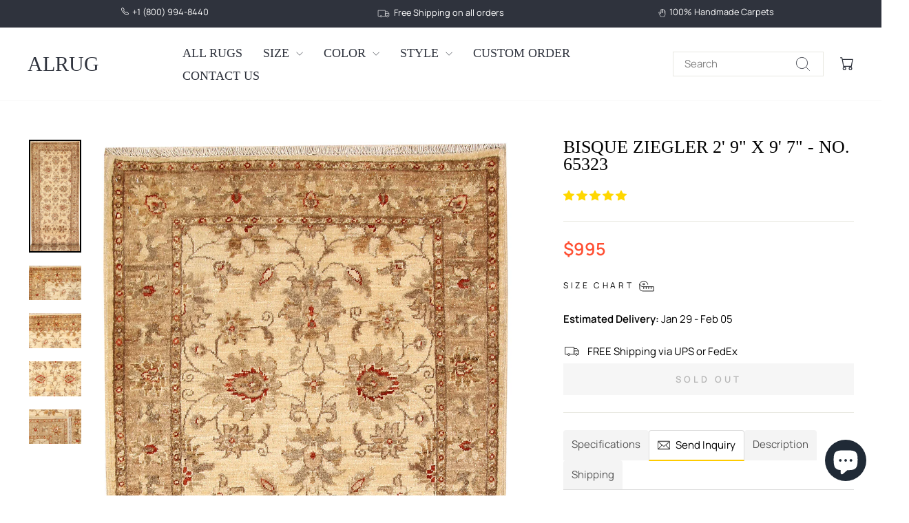

--- FILE ---
content_type: text/html; charset=utf-8
request_url: https://alrug.com/products/bisque-ziegler-2-9-x-9-7-no-65323
body_size: 45344
content:
<!doctype html>
<html class="no-js" lang="en" dir="ltr">
<head>
  <meta charset="utf-8">
  <meta http-equiv="X-UA-Compatible" content="IE=edge,chrome=1">
  <meta name="viewport" content="width=device-width,initial-scale=1">
  <meta name="theme-color" content="#ffce29">
  <link rel="canonical" href="https://alrug.com/products/bisque-ziegler-2-9-x-9-7-no-65323">
  <link rel="preconnect" href="https://cdn.shopify.com" crossorigin>
  <link rel="preconnect" href="https://fonts.shopifycdn.com" crossorigin>
  <link rel="dns-prefetch" href="https://productreviews.shopifycdn.com">
  <link rel="dns-prefetch" href="https://ajax.googleapis.com">
  <link rel="dns-prefetch" href="https://maps.googleapis.com">
  <link rel="dns-prefetch" href="https://maps.gstatic.com"><link rel="shortcut icon" href="//alrug.com/cdn/shop/files/favicon_32x32.png?v=1613728471" type="image/png" /><title>Bisque Ziegler 2&#39; 9&quot; x 9&#39; 7&quot; - No. 65323
&ndash; ALRUG Rug Store
</title>
<meta name="description" content="Very beautiful handmade/hand-knotted Oriental Ziegler from Afghanistan"><meta property="og:site_name" content="ALRUG Rug Store">
  <meta property="og:url" content="https://alrug.com/products/bisque-ziegler-2-9-x-9-7-no-65323">
  <meta property="og:title" content="Bisque Ziegler 2&#39; 9&quot; x 9&#39; 7&quot; - No. 65323">
  <meta property="og:type" content="product">
  <meta property="og:description" content="Very beautiful handmade/hand-knotted Oriental Ziegler from Afghanistan"><meta property="og:image" content="http://alrug.com/cdn/shop/products/65323.jpg?v=1597985110">
    <meta property="og:image:secure_url" content="https://alrug.com/cdn/shop/products/65323.jpg?v=1597985110">
    <meta property="og:image:width" content="1500">
    <meta property="og:image:height" content="3227"><meta name="twitter:site" content="@alrugcom">
  <meta name="twitter:card" content="summary_large_image">
  <meta name="twitter:title" content="Bisque Ziegler 2' 9" x 9' 7" - No. 65323">
  <meta name="twitter:description" content="Very beautiful handmade/hand-knotted Oriental Ziegler from Afghanistan">
<script async crossorigin fetchpriority="high" src="/cdn/shopifycloud/importmap-polyfill/es-modules-shim.2.4.0.js"></script>
<script type="importmap">
{
  "imports": {
    "element.base-media": "//alrug.com/cdn/shop/t/25/assets/element.base-media.js?v=61305152781971747521761991656",
    "element.image.parallax": "//alrug.com/cdn/shop/t/25/assets/element.image.parallax.js?v=59188309605188605141761991656",
    "element.model": "//alrug.com/cdn/shop/t/25/assets/element.model.js?v=104979259955732717291761991656",
    "element.quantity-selector": "//alrug.com/cdn/shop/t/25/assets/element.quantity-selector.js?v=68208048201360514121761991656",
    "element.text.rte": "//alrug.com/cdn/shop/t/25/assets/element.text.rte.js?v=28194737298593644281761991656",
    "element.video": "//alrug.com/cdn/shop/t/25/assets/element.video.js?v=110560105447302630031761991656",
    "is-land": "//alrug.com/cdn/shop/t/25/assets/is-land.min.js?v=92343381495565747271761991656",
    "util.misc": "//alrug.com/cdn/shop/t/25/assets/util.misc.js?v=117964846174238173191761991657",
    "util.product-loader": "//alrug.com/cdn/shop/t/25/assets/util.product-loader.js?v=71947287259713254281761991657",
    "util.resource-loader": "//alrug.com/cdn/shop/t/25/assets/util.resource-loader.js?v=81301169148003274841761991657",
    "vendor.in-view": "//alrug.com/cdn/shop/t/25/assets/vendor.in-view.js?v=126891093837844970591761991657"
  }
}
</script><script type="module" src="//alrug.com/cdn/shop/t/25/assets/is-land.min.js?v=92343381495565747271761991656"></script>
<style data-shopify>
  @font-face {
  font-family: Manrope;
  font-weight: 400;
  font-style: normal;
  font-display: swap;
  src: url("//alrug.com/cdn/fonts/manrope/manrope_n4.cd2363f838fb1ef03bdb07c829c7c992d417dd64.woff2") format("woff2"),
       url("//alrug.com/cdn/fonts/manrope/manrope_n4.08b75e0e22a3f7267f64ccf115e9fb6d79fc1ce7.woff") format("woff");
}


  @font-face {
  font-family: Manrope;
  font-weight: 600;
  font-style: normal;
  font-display: swap;
  src: url("//alrug.com/cdn/fonts/manrope/manrope_n6.5ea4cfb23f4dbdd23fdb46c1257564ad6abe70cf.woff2") format("woff2"),
       url("//alrug.com/cdn/fonts/manrope/manrope_n6.c70fcd17c08beb02803eda70a4c8999d9081026b.woff") format("woff");
}

  
  
</style><link href="//alrug.com/cdn/shop/t/25/assets/theme.css?v=73868175781081846421764567149" rel="stylesheet" type="text/css" media="all" />
<style data-shopify>:root {
    --typeHeaderPrimary: "New York";
    --typeHeaderFallback: Iowan Old Style, Apple Garamond, Baskerville, Times New Roman, Droid Serif, Times, Source Serif Pro, serif, Apple Color Emoji, Segoe UI Emoji, Segoe UI Symbol;
    --typeHeaderSize: 30px;
    --typeHeaderWeight: 400;
    --typeHeaderLineHeight: 1;
    --typeHeaderSpacing: 0.0em;

    --typeBasePrimary:Manrope;
    --typeBaseFallback:sans-serif;
    --typeBaseSize: 15px;
    --typeBaseWeight: 400;
    --typeBaseSpacing: 0.0em;
    --typeBaseLineHeight: 1.2;
    --typeBaselineHeightMinus01: 1.1;

    --typeCollectionTitle: 18px;

    --iconWeight: 2px;
    --iconLinecaps: miter;

    
        --buttonRadius: 0;
    

    --colorGridOverlayOpacity: 0.1;
    --colorAnnouncement: #2f333d;
    --colorAnnouncementText: #ffffff;

    --colorBody: #ffffff;
    --colorBodyAlpha05: rgba(255, 255, 255, 0.05);
    --colorBodyDim: #f2f2f2;
    --colorBodyLightDim: #fafafa;
    --colorBodyMediumDim: #f5f5f5;


    --colorBorder: #e8e8e1;

    --colorBtnPrimary: #ffce29;
    --colorBtnPrimaryLight: #ffda5c;
    --colorBtnPrimaryDim: #ffc810;
    --colorBtnPrimaryText: #000000;

    --colorCartDot: #ffce29;

    --colorDrawers: #ffffff;
    --colorDrawersDim: #f2f2f2;
    --colorDrawerBorder: #e8e8e1;
    --colorDrawerText: #2f333d;
    --colorDrawerTextDark: #0e0f12;
    --colorDrawerButton: #111111;
    --colorDrawerButtonText: #ffffff;

    --colorFooter: #2f333d;
    --colorFooterText: #ffffff;
    --colorFooterTextAlpha01: #ffffff;

    --colorGridOverlay: #000000;
    --colorGridOverlayOpacity: 0.1;

    --colorHeaderTextAlpha01: rgba(47, 51, 61, 0.1);

    --colorHeroText: #ffffff;

    --colorSmallImageBg: #ffffff;
    --colorLargeImageBg: #0f0f0f;

    --colorImageOverlay: #000000;
    --colorImageOverlayOpacity: 0.1;
    --colorImageOverlayTextShadow: 0.2;

    --colorLink: #000000;

    --colorModalBg: rgba(230, 230, 230, 0.6);

    --colorNav: #ffffff;
    --colorNavText: #2f333d;

    --colorPrice: #ff4f33;

    --colorSaleTag: #1c1d1d;
    --colorSaleTagText: #ffffff;

    --colorTextBody: #000000;
    --colorTextBodyAlpha015: rgba(0, 0, 0, 0.15);
    --colorTextBodyAlpha005: rgba(0, 0, 0, 0.05);
    --colorTextBodyAlpha008: rgba(0, 0, 0, 0.08);
    --colorTextSavings: #000000;

    --urlIcoSelect: url(//alrug.com/cdn/shop/t/25/assets/ico-select.svg);
    --urlIcoSelectFooter: url(//alrug.com/cdn/shop/t/25/assets/ico-select-footer.svg);
    --urlIcoSelectWhite: url(//alrug.com/cdn/shop/t/25/assets/ico-select-white.svg);

    --grid-gutter: 17px;
    --drawer-gutter: 20px;

    --sizeChartMargin: 25px 0;
    --sizeChartIconMargin: 5px;

    --newsletterReminderPadding: 40px;

    /*Shop Pay Installments*/
    --color-body-text: #000000;
    --color-body: #ffffff;
    --color-bg: #ffffff;
    }

    .placeholder-content {
    background-image: linear-gradient(100deg, #ffffff 40%, #f7f7f7 63%, #ffffff 79%);
    }</style><script>
    document.documentElement.className = document.documentElement.className.replace('no-js', 'js');

    window.theme = window.theme || {};
    theme.routes = {
      home: "/",
      cart: "/cart.js",
      cartPage: "/cart",
      cartAdd: "/cart/add.js",
      cartChange: "/cart/change.js",
      search: "/search",
      predictiveSearch: "/search/suggest"
    };
    theme.strings = {
      soldOut: "Sold Out",
      unavailable: "Unavailable",
      inStockLabel: "In stock, ready to ship",
      oneStockLabel: "Low stock - [count] item left",
      otherStockLabel: "Low stock - [count] items left",
      willNotShipUntil: "Ready to ship [date]",
      willBeInStockAfter: "Back in stock [date]",
      waitingForStock: "Backordered, shipping soon",
      savePrice: "Save [saved_amount]",
      cartEmpty: "Your cart is currently empty.",
      cartTermsConfirmation: "You must agree with the terms and conditions of sales to check out",
      searchCollections: "Collections",
      searchPages: "Pages",
      searchArticles: "Articles",
      productFrom: "from ",
      maxQuantity: "You can only have [quantity] of [title] in your cart."
    };
    theme.settings = {
      cartType: "drawer",
      isCustomerTemplate: false,
      moneyFormat: "${{amount}}",
      saveType: "dollar",
      productImageSize: "portrait",
      productImageCover: true,
      predictiveSearch: true,
      predictiveSearchType: null,
      predictiveSearchVendor: false,
      predictiveSearchPrice: false,
      quickView: true,
      themeName: 'Impulse',
      themeVersion: "8.1.0"
    };
  </script>

  <script>window.performance && window.performance.mark && window.performance.mark('shopify.content_for_header.start');</script><meta name="google-site-verification" content="MQfhfbvafgknMp5eUlv4vplN5py-Qexlftaq1SYag4U">
<meta id="shopify-digital-wallet" name="shopify-digital-wallet" content="/30658658363/digital_wallets/dialog">
<meta name="shopify-checkout-api-token" content="46855d23abd72ecb4f4206ad28c8f39a">
<meta id="in-context-paypal-metadata" data-shop-id="30658658363" data-venmo-supported="true" data-environment="production" data-locale="en_US" data-paypal-v4="true" data-currency="USD">
<link rel="alternate" type="application/json+oembed" href="https://alrug.com/products/bisque-ziegler-2-9-x-9-7-no-65323.oembed">
<script async="async" src="/checkouts/internal/preloads.js?locale=en-US"></script>
<script id="shopify-features" type="application/json">{"accessToken":"46855d23abd72ecb4f4206ad28c8f39a","betas":["rich-media-storefront-analytics"],"domain":"alrug.com","predictiveSearch":true,"shopId":30658658363,"locale":"en"}</script>
<script>var Shopify = Shopify || {};
Shopify.shop = "alrug.myshopify.com";
Shopify.locale = "en";
Shopify.currency = {"active":"USD","rate":"1.0"};
Shopify.country = "US";
Shopify.theme = {"name":"Impulse (New Version)","id":145748066455,"schema_name":"Impulse","schema_version":"8.1.0","theme_store_id":857,"role":"main"};
Shopify.theme.handle = "null";
Shopify.theme.style = {"id":null,"handle":null};
Shopify.cdnHost = "alrug.com/cdn";
Shopify.routes = Shopify.routes || {};
Shopify.routes.root = "/";</script>
<script type="module">!function(o){(o.Shopify=o.Shopify||{}).modules=!0}(window);</script>
<script>!function(o){function n(){var o=[];function n(){o.push(Array.prototype.slice.apply(arguments))}return n.q=o,n}var t=o.Shopify=o.Shopify||{};t.loadFeatures=n(),t.autoloadFeatures=n()}(window);</script>
<script id="shop-js-analytics" type="application/json">{"pageType":"product"}</script>
<script defer="defer" async type="module" src="//alrug.com/cdn/shopifycloud/shop-js/modules/v2/client.init-shop-cart-sync_BT-GjEfc.en.esm.js"></script>
<script defer="defer" async type="module" src="//alrug.com/cdn/shopifycloud/shop-js/modules/v2/chunk.common_D58fp_Oc.esm.js"></script>
<script defer="defer" async type="module" src="//alrug.com/cdn/shopifycloud/shop-js/modules/v2/chunk.modal_xMitdFEc.esm.js"></script>
<script type="module">
  await import("//alrug.com/cdn/shopifycloud/shop-js/modules/v2/client.init-shop-cart-sync_BT-GjEfc.en.esm.js");
await import("//alrug.com/cdn/shopifycloud/shop-js/modules/v2/chunk.common_D58fp_Oc.esm.js");
await import("//alrug.com/cdn/shopifycloud/shop-js/modules/v2/chunk.modal_xMitdFEc.esm.js");

  window.Shopify.SignInWithShop?.initShopCartSync?.({"fedCMEnabled":true,"windoidEnabled":true});

</script>
<script>(function() {
  var isLoaded = false;
  function asyncLoad() {
    if (isLoaded) return;
    isLoaded = true;
    var urls = ["https:\/\/sliderapp.hulkapps.com\/assets\/js\/slider.js?shop=alrug.myshopify.com"];
    for (var i = 0; i < urls.length; i++) {
      var s = document.createElement('script');
      s.type = 'text/javascript';
      s.async = true;
      s.src = urls[i];
      var x = document.getElementsByTagName('script')[0];
      x.parentNode.insertBefore(s, x);
    }
  };
  if(window.attachEvent) {
    window.attachEvent('onload', asyncLoad);
  } else {
    window.addEventListener('load', asyncLoad, false);
  }
})();</script>
<script id="__st">var __st={"a":30658658363,"offset":-28800,"reqid":"d036d002-91fc-43ae-80d4-694db19a106a-1769263124","pageurl":"alrug.com\/products\/bisque-ziegler-2-9-x-9-7-no-65323","u":"ec2efeeb445e","p":"product","rtyp":"product","rid":5267658145943};</script>
<script>window.ShopifyPaypalV4VisibilityTracking = true;</script>
<script id="captcha-bootstrap">!function(){'use strict';const t='contact',e='account',n='new_comment',o=[[t,t],['blogs',n],['comments',n],[t,'customer']],c=[[e,'customer_login'],[e,'guest_login'],[e,'recover_customer_password'],[e,'create_customer']],r=t=>t.map((([t,e])=>`form[action*='/${t}']:not([data-nocaptcha='true']) input[name='form_type'][value='${e}']`)).join(','),a=t=>()=>t?[...document.querySelectorAll(t)].map((t=>t.form)):[];function s(){const t=[...o],e=r(t);return a(e)}const i='password',u='form_key',d=['recaptcha-v3-token','g-recaptcha-response','h-captcha-response',i],f=()=>{try{return window.sessionStorage}catch{return}},m='__shopify_v',_=t=>t.elements[u];function p(t,e,n=!1){try{const o=window.sessionStorage,c=JSON.parse(o.getItem(e)),{data:r}=function(t){const{data:e,action:n}=t;return t[m]||n?{data:e,action:n}:{data:t,action:n}}(c);for(const[e,n]of Object.entries(r))t.elements[e]&&(t.elements[e].value=n);n&&o.removeItem(e)}catch(o){console.error('form repopulation failed',{error:o})}}const l='form_type',E='cptcha';function T(t){t.dataset[E]=!0}const w=window,h=w.document,L='Shopify',v='ce_forms',y='captcha';let A=!1;((t,e)=>{const n=(g='f06e6c50-85a8-45c8-87d0-21a2b65856fe',I='https://cdn.shopify.com/shopifycloud/storefront-forms-hcaptcha/ce_storefront_forms_captcha_hcaptcha.v1.5.2.iife.js',D={infoText:'Protected by hCaptcha',privacyText:'Privacy',termsText:'Terms'},(t,e,n)=>{const o=w[L][v],c=o.bindForm;if(c)return c(t,g,e,D).then(n);var r;o.q.push([[t,g,e,D],n]),r=I,A||(h.body.append(Object.assign(h.createElement('script'),{id:'captcha-provider',async:!0,src:r})),A=!0)});var g,I,D;w[L]=w[L]||{},w[L][v]=w[L][v]||{},w[L][v].q=[],w[L][y]=w[L][y]||{},w[L][y].protect=function(t,e){n(t,void 0,e),T(t)},Object.freeze(w[L][y]),function(t,e,n,w,h,L){const[v,y,A,g]=function(t,e,n){const i=e?o:[],u=t?c:[],d=[...i,...u],f=r(d),m=r(i),_=r(d.filter((([t,e])=>n.includes(e))));return[a(f),a(m),a(_),s()]}(w,h,L),I=t=>{const e=t.target;return e instanceof HTMLFormElement?e:e&&e.form},D=t=>v().includes(t);t.addEventListener('submit',(t=>{const e=I(t);if(!e)return;const n=D(e)&&!e.dataset.hcaptchaBound&&!e.dataset.recaptchaBound,o=_(e),c=g().includes(e)&&(!o||!o.value);(n||c)&&t.preventDefault(),c&&!n&&(function(t){try{if(!f())return;!function(t){const e=f();if(!e)return;const n=_(t);if(!n)return;const o=n.value;o&&e.removeItem(o)}(t);const e=Array.from(Array(32),(()=>Math.random().toString(36)[2])).join('');!function(t,e){_(t)||t.append(Object.assign(document.createElement('input'),{type:'hidden',name:u})),t.elements[u].value=e}(t,e),function(t,e){const n=f();if(!n)return;const o=[...t.querySelectorAll(`input[type='${i}']`)].map((({name:t})=>t)),c=[...d,...o],r={};for(const[a,s]of new FormData(t).entries())c.includes(a)||(r[a]=s);n.setItem(e,JSON.stringify({[m]:1,action:t.action,data:r}))}(t,e)}catch(e){console.error('failed to persist form',e)}}(e),e.submit())}));const S=(t,e)=>{t&&!t.dataset[E]&&(n(t,e.some((e=>e===t))),T(t))};for(const o of['focusin','change'])t.addEventListener(o,(t=>{const e=I(t);D(e)&&S(e,y())}));const B=e.get('form_key'),M=e.get(l),P=B&&M;t.addEventListener('DOMContentLoaded',(()=>{const t=y();if(P)for(const e of t)e.elements[l].value===M&&p(e,B);[...new Set([...A(),...v().filter((t=>'true'===t.dataset.shopifyCaptcha))])].forEach((e=>S(e,t)))}))}(h,new URLSearchParams(w.location.search),n,t,e,['guest_login'])})(!0,!0)}();</script>
<script integrity="sha256-4kQ18oKyAcykRKYeNunJcIwy7WH5gtpwJnB7kiuLZ1E=" data-source-attribution="shopify.loadfeatures" defer="defer" src="//alrug.com/cdn/shopifycloud/storefront/assets/storefront/load_feature-a0a9edcb.js" crossorigin="anonymous"></script>
<script data-source-attribution="shopify.dynamic_checkout.dynamic.init">var Shopify=Shopify||{};Shopify.PaymentButton=Shopify.PaymentButton||{isStorefrontPortableWallets:!0,init:function(){window.Shopify.PaymentButton.init=function(){};var t=document.createElement("script");t.src="https://alrug.com/cdn/shopifycloud/portable-wallets/latest/portable-wallets.en.js",t.type="module",document.head.appendChild(t)}};
</script>
<script data-source-attribution="shopify.dynamic_checkout.buyer_consent">
  function portableWalletsHideBuyerConsent(e){var t=document.getElementById("shopify-buyer-consent"),n=document.getElementById("shopify-subscription-policy-button");t&&n&&(t.classList.add("hidden"),t.setAttribute("aria-hidden","true"),n.removeEventListener("click",e))}function portableWalletsShowBuyerConsent(e){var t=document.getElementById("shopify-buyer-consent"),n=document.getElementById("shopify-subscription-policy-button");t&&n&&(t.classList.remove("hidden"),t.removeAttribute("aria-hidden"),n.addEventListener("click",e))}window.Shopify?.PaymentButton&&(window.Shopify.PaymentButton.hideBuyerConsent=portableWalletsHideBuyerConsent,window.Shopify.PaymentButton.showBuyerConsent=portableWalletsShowBuyerConsent);
</script>
<script data-source-attribution="shopify.dynamic_checkout.cart.bootstrap">document.addEventListener("DOMContentLoaded",(function(){function t(){return document.querySelector("shopify-accelerated-checkout-cart, shopify-accelerated-checkout")}if(t())Shopify.PaymentButton.init();else{new MutationObserver((function(e,n){t()&&(Shopify.PaymentButton.init(),n.disconnect())})).observe(document.body,{childList:!0,subtree:!0})}}));
</script>
<link id="shopify-accelerated-checkout-styles" rel="stylesheet" media="screen" href="https://alrug.com/cdn/shopifycloud/portable-wallets/latest/accelerated-checkout-backwards-compat.css" crossorigin="anonymous">
<style id="shopify-accelerated-checkout-cart">
        #shopify-buyer-consent {
  margin-top: 1em;
  display: inline-block;
  width: 100%;
}

#shopify-buyer-consent.hidden {
  display: none;
}

#shopify-subscription-policy-button {
  background: none;
  border: none;
  padding: 0;
  text-decoration: underline;
  font-size: inherit;
  cursor: pointer;
}

#shopify-subscription-policy-button::before {
  box-shadow: none;
}

      </style>

<script>window.performance && window.performance.mark && window.performance.mark('shopify.content_for_header.end');</script>

  <style data-shopify>
    :root {
      /* Root Variables */
      /* ========================= */
      --root-color-primary: #000000;
      --color-primary: #000000;
      --root-color-secondary: #ffffff;
      --color-secondary: #ffffff;
      --color-sale-tag: #1c1d1d;
      --color-sale-tag-text: #ffffff;
      --layout-section-padding-block: 3rem;
      --layout-section-padding-inline--md: 40px;
      --layout-section-max-inline-size: 1420px; 


      /* Text */
      /* ========================= */
      
      /* Body Font Styles */
      --element-text-font-family--body: Manrope;
      --element-text-font-family-fallback--body: sans-serif;
      --element-text-font-weight--body: 400;
      --element-text-letter-spacing--body: 0.0em;
      --element-text-text-transform--body: none;

      /* Body Font Sizes */
      --element-text-font-size--body: initial;
      --element-text-font-size--body-xs: 11px;
      --element-text-font-size--body-sm: 13px;
      --element-text-font-size--body-md: 15px;
      --element-text-font-size--body-lg: 17px;
      
      /* Body Line Heights */
      --element-text-line-height--body: 1.2;

      /* Heading Font Styles */
      --element-text-font-family--heading: "New York";
      --element-text-font-family-fallback--heading: Iowan Old Style, Apple Garamond, Baskerville, Times New Roman, Droid Serif, Times, Source Serif Pro, serif, Apple Color Emoji, Segoe UI Emoji, Segoe UI Symbol;
      --element-text-font-weight--heading: 400;
      --element-text-letter-spacing--heading: 0.0em;
      
      
      --element-text-text-transform--heading: uppercase;
       
      
      
      /* Heading Font Sizes */
      --element-text-font-size--heading-2xl: 46px;
      --element-text-font-size--heading-xl: 30px;
      --element-text-font-size--heading-lg: 24px;
      --element-text-font-size--heading-md: 22px;
      --element-text-font-size--heading-sm: 16px;
      --element-text-font-size--heading-xs: 14px;
      
      /* Heading Line Heights */
      --element-text-line-height--heading: 1;

      /* Buttons */
      /* ========================= */
      
          --element-button-radius: 0;
      

      --element-button-padding-block: 12px;
      --element-button-text-transform: uppercase;
      --element-button-font-weight: 800;
      --element-button-font-size: max(calc(var(--typeBaseSize) - 4px), 13px);
      --element-button-letter-spacing: .3em;

      /* Base Color Variables */
      --element-button-color-primary: #ffce29;
      --element-button-color-secondary: #000000;
      --element-button-shade-border: 100%;

      /* Hover State Variables */
      --element-button-shade-background--hover: 0%;
      --element-button-shade-border--hover: 100%;

      /* Focus State Variables */
      --element-button-color-focus: var(--color-focus);

      /* Inputs */
      /* ========================= */
      
          --element-icon-radius: 0;
      

      --element-input-font-size: var(--element-text-font-size--body-sm);
      --element-input-box-shadow-shade: 100%;

      /* Hover State Variables */
      --element-input-background-shade--hover: 0%;
      --element-input-box-shadow-spread-radius--hover: 1px;
    }

    @media only screen and (max-width: 768px) {
      :root {
        --element-button-font-size: max(calc(var(--typeBaseSize) - 5px), 11px);
      }
    }

    .element-radio {
        &:has(input[type='radio']:checked) {
          --element-button-color: var(--element-button-color-secondary);
        }
    }

    /* ATC Button Overrides */
    /* ========================= */

    .element-button[type="submit"],
    .element-button[type="submit"] .element-text,
    .element-button--shopify-payment-wrapper button {
      --element-button-padding-block: 13px;
      --element-button-padding-inline: 20px;
      --element-button-line-height: 1.42;
      --_font-size--body-md: var(--element-button-font-size);

      line-height: 1.42 !important;
    }

    /* When dynamic checkout is enabled */
    product-form:has(.element-button--shopify-payment-wrapper) {
      --element-button-color: #000000;

      .element-button[type="submit"],
      .element-button--shopify-payment-wrapper button {
        min-height: 50px !important;
      }

      .shopify-payment-button {
        margin: 0;
      }
    }

    /* Hover animation for non-angled buttons */
    body:not([data-button_style='angled']) .element-button[type="submit"] {
      position: relative;
      overflow: hidden;

      &:after {
        content: '';
        position: absolute;
        top: 0;
        left: 150%;
        width: 200%;
        height: 100%;
        transform: skewX(-20deg);
        background-image: linear-gradient(to right,transparent, rgba(255,255,255,.25),transparent);
      }

      &:hover:after {
        animation: shine 0.75s cubic-bezier(0.01, 0.56, 1, 1);
      }
    }

    /* ANGLED STYLE - ATC Button Overrides */
    /* ========================= */
    
    [data-button_style='angled'] {
      --element-button-shade-background--active: var(--element-button-shade-background);
      --element-button-shade-border--active: var(--element-button-shade-border);

      .element-button[type="submit"] {
        --_box-shadow: none;

        position: relative;
        max-width: 94%;
        border-top: 1px solid #ffce29;
        border-bottom: 1px solid #ffce29;
        
        &:before,
        &:after {
          content: '';
          position: absolute;
          display: block;
          top: -1px;
          bottom: -1px;
          width: 20px;
          transform: skewX(-12deg);
          background-color: #ffce29;
        }
        
        &:before {
          left: -6px;
        }
        
        &:after {
          right: -6px;
        }
      }

      /* When dynamic checkout is enabled */
      product-form:has(.element-button--shopify-payment-wrapper) {
        .element-button[type="submit"]:before,
        .element-button[type="submit"]:after {
          background-color: color-mix(in srgb,var(--_color-text) var(--_shade-background),var(--_color-background));
          border-top: 1px solid #ffce29;
          border-bottom: 1px solid #ffce29;
        }

        .element-button[type="submit"]:before {
          border-left: 1px solid #ffce29;
        }
        
        .element-button[type="submit"]:after {
          border-right: 1px solid #ffce29;
        }
      }

      .element-button--shopify-payment-wrapper {
        --_color-background: #ffce29;

        button:hover,
        button:before,
        button:after {
          background-color: color-mix(in srgb,var(--_color-text) var(--_shade-background),var(--_color-background)) !important;
        }

        button:not(button:focus-visible) {
          box-shadow: none !important;
        }
      }
    }
  </style>

  <script src="//alrug.com/cdn/shop/t/25/assets/vendor-scripts-v11.js" defer="defer"></script><script src="//alrug.com/cdn/shop/t/25/assets/theme.js?v=37464665677553493711764018235" defer="defer"></script>
<!-- BEGIN app block: shopify://apps/judge-me-reviews/blocks/judgeme_core/61ccd3b1-a9f2-4160-9fe9-4fec8413e5d8 --><!-- Start of Judge.me Core -->






<link rel="dns-prefetch" href="https://cdn2.judge.me/cdn/widget_frontend">
<link rel="dns-prefetch" href="https://cdn.judge.me">
<link rel="dns-prefetch" href="https://cdn1.judge.me">
<link rel="dns-prefetch" href="https://api.judge.me">

<script data-cfasync='false' class='jdgm-settings-script'>window.jdgmSettings={"pagination":5,"disable_web_reviews":false,"badge_no_review_text":"No reviews","badge_n_reviews_text":"{{ n }} review/reviews","badge_star_color":"#F0CA09","hide_badge_preview_if_no_reviews":true,"badge_hide_text":true,"enforce_center_preview_badge":false,"widget_title":"Customer Reviews","widget_open_form_text":"Write a review","widget_close_form_text":"Cancel review","widget_refresh_page_text":"Refresh page","widget_summary_text":"Based on {{ number_of_reviews }} review/reviews","widget_no_review_text":"Be the first to write a review","widget_name_field_text":"Display name","widget_verified_name_field_text":"Verified Name (public)","widget_name_placeholder_text":"Display name","widget_required_field_error_text":"This field is required.","widget_email_field_text":"Email address","widget_verified_email_field_text":"Verified Email (private, can not be edited)","widget_email_placeholder_text":"Your email address","widget_email_field_error_text":"Please enter a valid email address.","widget_rating_field_text":"Rating","widget_review_title_field_text":"Review Title","widget_review_title_placeholder_text":"Give your review a title","widget_review_body_field_text":"Review content","widget_review_body_placeholder_text":"Start writing here...","widget_pictures_field_text":"Picture/Video (optional)","widget_submit_review_text":"Submit Review","widget_submit_verified_review_text":"Submit Verified Review","widget_submit_success_msg_with_auto_publish":"Thank you! Please refresh the page in a few moments to see your review. You can remove or edit your review by logging into \u003ca href='https://judge.me/login' target='_blank' rel='nofollow noopener'\u003eJudge.me\u003c/a\u003e","widget_submit_success_msg_no_auto_publish":"Thank you! Your review will be published as soon as it is approved by the shop admin. You can remove or edit your review by logging into \u003ca href='https://judge.me/login' target='_blank' rel='nofollow noopener'\u003eJudge.me\u003c/a\u003e","widget_show_default_reviews_out_of_total_text":"Showing {{ n_reviews_shown }} out of {{ n_reviews }} reviews.","widget_show_all_link_text":"Show all","widget_show_less_link_text":"Show less","widget_author_said_text":"{{ reviewer_name }} said:","widget_days_text":"{{ n }} days ago","widget_weeks_text":"{{ n }} week/weeks ago","widget_months_text":"{{ n }} month/months ago","widget_years_text":"{{ n }} year/years ago","widget_yesterday_text":"Yesterday","widget_today_text":"Today","widget_replied_text":"\u003e\u003e {{ shop_name }} replied:","widget_read_more_text":"Read more","widget_reviewer_name_as_initial":"","widget_rating_filter_color":"#fbcd0a","widget_rating_filter_see_all_text":"See all reviews","widget_sorting_most_recent_text":"Most Recent","widget_sorting_highest_rating_text":"Highest Rating","widget_sorting_lowest_rating_text":"Lowest Rating","widget_sorting_with_pictures_text":"Only Pictures","widget_sorting_most_helpful_text":"Most Helpful","widget_open_question_form_text":"Ask a question","widget_reviews_subtab_text":"Reviews","widget_questions_subtab_text":"Questions","widget_question_label_text":"Question","widget_answer_label_text":"Answer","widget_question_placeholder_text":"Write your question here","widget_submit_question_text":"Submit Question","widget_question_submit_success_text":"Thank you for your question! We will notify you once it gets answered.","widget_star_color":"#FFD700","verified_badge_text":"Verified","verified_badge_bg_color":"","verified_badge_text_color":"","verified_badge_placement":"left-of-reviewer-name","widget_review_max_height":"","widget_hide_border":false,"widget_social_share":false,"widget_thumb":false,"widget_review_location_show":false,"widget_location_format":"","all_reviews_include_out_of_store_products":true,"all_reviews_out_of_store_text":"(out of store)","all_reviews_pagination":100,"all_reviews_product_name_prefix_text":"about","enable_review_pictures":true,"enable_question_anwser":false,"widget_theme":"default","review_date_format":"mm/dd/yyyy","default_sort_method":"most-recent","widget_product_reviews_subtab_text":"Product Reviews","widget_shop_reviews_subtab_text":"Shop Reviews","widget_other_products_reviews_text":"Reviews for other products","widget_store_reviews_subtab_text":"Store reviews","widget_no_store_reviews_text":"This store hasn't received any reviews yet","widget_web_restriction_product_reviews_text":"This product hasn't received any reviews yet","widget_no_items_text":"No items found","widget_show_more_text":"Show more","widget_write_a_store_review_text":"Write a Store Review","widget_other_languages_heading":"Reviews in Other Languages","widget_translate_review_text":"Translate review to {{ language }}","widget_translating_review_text":"Translating...","widget_show_original_translation_text":"Show original ({{ language }})","widget_translate_review_failed_text":"Review couldn't be translated.","widget_translate_review_retry_text":"Retry","widget_translate_review_try_again_later_text":"Try again later","show_product_url_for_grouped_product":false,"widget_sorting_pictures_first_text":"Pictures First","show_pictures_on_all_rev_page_mobile":false,"show_pictures_on_all_rev_page_desktop":false,"floating_tab_hide_mobile_install_preference":false,"floating_tab_button_name":"★ Reviews","floating_tab_title":"Let customers speak for us","floating_tab_button_color":"","floating_tab_button_background_color":"","floating_tab_url":"","floating_tab_url_enabled":false,"floating_tab_tab_style":"text","all_reviews_text_badge_text":"Customers rate us {{ shop.metafields.judgeme.all_reviews_rating | round: 1 }}/5 based on {{ shop.metafields.judgeme.all_reviews_count }} reviews.","all_reviews_text_badge_text_branded_style":"{{ shop.metafields.judgeme.all_reviews_rating | round: 1 }} out of 5 stars based on {{ shop.metafields.judgeme.all_reviews_count }} reviews","is_all_reviews_text_badge_a_link":false,"show_stars_for_all_reviews_text_badge":false,"all_reviews_text_badge_url":"","all_reviews_text_style":"branded","all_reviews_text_color_style":"judgeme_brand_color","all_reviews_text_color":"#108474","all_reviews_text_show_jm_brand":false,"featured_carousel_show_header":true,"featured_carousel_title":"Let customers speak for us","testimonials_carousel_title":"Customers are saying","videos_carousel_title":"Real customer stories","cards_carousel_title":"Customers are saying","featured_carousel_count_text":"from {{ n }} reviews","featured_carousel_add_link_to_all_reviews_page":false,"featured_carousel_url":"","featured_carousel_show_images":true,"featured_carousel_autoslide_interval":5,"featured_carousel_arrows_on_the_sides":false,"featured_carousel_height":250,"featured_carousel_width":80,"featured_carousel_image_size":0,"featured_carousel_image_height":250,"featured_carousel_arrow_color":"#eeeeee","verified_count_badge_style":"branded","verified_count_badge_orientation":"horizontal","verified_count_badge_color_style":"judgeme_brand_color","verified_count_badge_color":"#108474","is_verified_count_badge_a_link":false,"verified_count_badge_url":"","verified_count_badge_show_jm_brand":true,"widget_rating_preset_default":5,"widget_first_sub_tab":"product-reviews","widget_show_histogram":true,"widget_histogram_use_custom_color":false,"widget_pagination_use_custom_color":false,"widget_star_use_custom_color":false,"widget_verified_badge_use_custom_color":false,"widget_write_review_use_custom_color":false,"picture_reminder_submit_button":"Upload Pictures","enable_review_videos":false,"mute_video_by_default":false,"widget_sorting_videos_first_text":"Videos First","widget_review_pending_text":"Pending","featured_carousel_items_for_large_screen":3,"social_share_options_order":"Facebook,Twitter","remove_microdata_snippet":true,"disable_json_ld":false,"enable_json_ld_products":false,"preview_badge_show_question_text":false,"preview_badge_no_question_text":"No questions","preview_badge_n_question_text":"{{ number_of_questions }} question/questions","qa_badge_show_icon":false,"qa_badge_position":"same-row","remove_judgeme_branding":false,"widget_add_search_bar":false,"widget_search_bar_placeholder":"Search","widget_sorting_verified_only_text":"Verified only","featured_carousel_theme":"default","featured_carousel_show_rating":true,"featured_carousel_show_title":true,"featured_carousel_show_body":true,"featured_carousel_show_date":false,"featured_carousel_show_reviewer":true,"featured_carousel_show_product":false,"featured_carousel_header_background_color":"#108474","featured_carousel_header_text_color":"#ffffff","featured_carousel_name_product_separator":"reviewed","featured_carousel_full_star_background":"#108474","featured_carousel_empty_star_background":"#dadada","featured_carousel_vertical_theme_background":"#f9fafb","featured_carousel_verified_badge_enable":true,"featured_carousel_verified_badge_color":"#108474","featured_carousel_border_style":"round","featured_carousel_review_line_length_limit":3,"featured_carousel_more_reviews_button_text":"Read more reviews","featured_carousel_view_product_button_text":"View product","all_reviews_page_load_reviews_on":"scroll","all_reviews_page_load_more_text":"Load More Reviews","disable_fb_tab_reviews":false,"enable_ajax_cdn_cache":false,"widget_advanced_speed_features":5,"widget_public_name_text":"displayed publicly like","default_reviewer_name":"John Smith","default_reviewer_name_has_non_latin":true,"widget_reviewer_anonymous":"Anonymous","medals_widget_title":"Judge.me Review Medals","medals_widget_background_color":"#f9fafb","medals_widget_position":"footer_all_pages","medals_widget_border_color":"#f9fafb","medals_widget_verified_text_position":"left","medals_widget_use_monochromatic_version":false,"medals_widget_elements_color":"#108474","show_reviewer_avatar":true,"widget_invalid_yt_video_url_error_text":"Not a YouTube video URL","widget_max_length_field_error_text":"Please enter no more than {0} characters.","widget_show_country_flag":false,"widget_show_collected_via_shop_app":true,"widget_verified_by_shop_badge_style":"light","widget_verified_by_shop_text":"Verified by Shop","widget_show_photo_gallery":false,"widget_load_with_code_splitting":true,"widget_ugc_install_preference":false,"widget_ugc_title":"Made by us, Shared by you","widget_ugc_subtitle":"Tag us to see your picture featured in our page","widget_ugc_arrows_color":"#ffffff","widget_ugc_primary_button_text":"Buy Now","widget_ugc_primary_button_background_color":"#108474","widget_ugc_primary_button_text_color":"#ffffff","widget_ugc_primary_button_border_width":"0","widget_ugc_primary_button_border_style":"none","widget_ugc_primary_button_border_color":"#108474","widget_ugc_primary_button_border_radius":"25","widget_ugc_secondary_button_text":"Load More","widget_ugc_secondary_button_background_color":"#ffffff","widget_ugc_secondary_button_text_color":"#108474","widget_ugc_secondary_button_border_width":"2","widget_ugc_secondary_button_border_style":"solid","widget_ugc_secondary_button_border_color":"#108474","widget_ugc_secondary_button_border_radius":"25","widget_ugc_reviews_button_text":"View Reviews","widget_ugc_reviews_button_background_color":"#ffffff","widget_ugc_reviews_button_text_color":"#108474","widget_ugc_reviews_button_border_width":"2","widget_ugc_reviews_button_border_style":"solid","widget_ugc_reviews_button_border_color":"#108474","widget_ugc_reviews_button_border_radius":"25","widget_ugc_reviews_button_link_to":"judgeme-reviews-page","widget_ugc_show_post_date":true,"widget_ugc_max_width":"800","widget_rating_metafield_value_type":true,"widget_primary_color":"#DCB90D","widget_enable_secondary_color":false,"widget_secondary_color":"#edf5f5","widget_summary_average_rating_text":"{{ average_rating }} out of 5","widget_media_grid_title":"Customer photos \u0026 videos","widget_media_grid_see_more_text":"See more","widget_round_style":false,"widget_show_product_medals":true,"widget_verified_by_judgeme_text":"Verified by Judge.me","widget_show_store_medals":true,"widget_verified_by_judgeme_text_in_store_medals":"Verified by Judge.me","widget_media_field_exceed_quantity_message":"Sorry, we can only accept {{ max_media }} for one review.","widget_media_field_exceed_limit_message":"{{ file_name }} is too large, please select a {{ media_type }} less than {{ size_limit }}MB.","widget_review_submitted_text":"Review Submitted!","widget_question_submitted_text":"Question Submitted!","widget_close_form_text_question":"Cancel","widget_write_your_answer_here_text":"Write your answer here","widget_enabled_branded_link":true,"widget_show_collected_by_judgeme":false,"widget_reviewer_name_color":"","widget_write_review_text_color":"","widget_write_review_bg_color":"","widget_collected_by_judgeme_text":"collected by Judge.me","widget_pagination_type":"standard","widget_load_more_text":"Load More","widget_load_more_color":"#108474","widget_full_review_text":"Full Review","widget_read_more_reviews_text":"Read More Reviews","widget_read_questions_text":"Read Questions","widget_questions_and_answers_text":"Questions \u0026 Answers","widget_verified_by_text":"Verified by","widget_verified_text":"Verified","widget_number_of_reviews_text":"{{ number_of_reviews }} reviews","widget_back_button_text":"Back","widget_next_button_text":"Next","widget_custom_forms_filter_button":"Filters","custom_forms_style":"horizontal","widget_show_review_information":false,"how_reviews_are_collected":"How reviews are collected?","widget_show_review_keywords":false,"widget_gdpr_statement":"How we use your data: We'll only contact you about the review you left, and only if necessary. By submitting your review, you agree to Judge.me's \u003ca href='https://judge.me/terms' target='_blank' rel='nofollow noopener'\u003eterms\u003c/a\u003e, \u003ca href='https://judge.me/privacy' target='_blank' rel='nofollow noopener'\u003eprivacy\u003c/a\u003e and \u003ca href='https://judge.me/content-policy' target='_blank' rel='nofollow noopener'\u003econtent\u003c/a\u003e policies.","widget_multilingual_sorting_enabled":false,"widget_translate_review_content_enabled":false,"widget_translate_review_content_method":"manual","popup_widget_review_selection":"automatically_with_pictures","popup_widget_round_border_style":true,"popup_widget_show_title":true,"popup_widget_show_body":true,"popup_widget_show_reviewer":false,"popup_widget_show_product":true,"popup_widget_show_pictures":true,"popup_widget_use_review_picture":true,"popup_widget_show_on_home_page":true,"popup_widget_show_on_product_page":true,"popup_widget_show_on_collection_page":true,"popup_widget_show_on_cart_page":true,"popup_widget_position":"bottom_left","popup_widget_first_review_delay":5,"popup_widget_duration":5,"popup_widget_interval":5,"popup_widget_review_count":5,"popup_widget_hide_on_mobile":true,"review_snippet_widget_round_border_style":true,"review_snippet_widget_card_color":"#FFFFFF","review_snippet_widget_slider_arrows_background_color":"#FFFFFF","review_snippet_widget_slider_arrows_color":"#000000","review_snippet_widget_star_color":"#108474","show_product_variant":false,"all_reviews_product_variant_label_text":"Variant: ","widget_show_verified_branding":true,"widget_ai_summary_title":"Customers say","widget_ai_summary_disclaimer":"AI-powered review summary based on recent customer reviews","widget_show_ai_summary":false,"widget_show_ai_summary_bg":false,"widget_show_review_title_input":false,"redirect_reviewers_invited_via_email":"external_form","request_store_review_after_product_review":true,"request_review_other_products_in_order":false,"review_form_color_scheme":"default","review_form_corner_style":"square","review_form_star_color":{},"review_form_text_color":"#333333","review_form_background_color":"#ffffff","review_form_field_background_color":"#fafafa","review_form_button_color":{},"review_form_button_text_color":"#ffffff","review_form_modal_overlay_color":"#000000","review_content_screen_title_text":"How would you rate this product?","review_content_introduction_text":"We would love it if you would share a bit about your experience.","store_review_form_title_text":"How would you rate this store?","store_review_form_introduction_text":"We would love it if you would share a bit about your experience.","show_review_guidance_text":true,"one_star_review_guidance_text":"Poor","five_star_review_guidance_text":"Great","customer_information_screen_title_text":"About you","customer_information_introduction_text":"Please tell us more about you.","custom_questions_screen_title_text":"Your experience in more detail","custom_questions_introduction_text":"Here are a few questions to help us understand more about your experience.","review_submitted_screen_title_text":"Thanks for your review!","review_submitted_screen_thank_you_text":"We are processing it and it will appear on the store soon.","review_submitted_screen_email_verification_text":"Please confirm your email by clicking the link we just sent you. This helps us keep reviews authentic.","review_submitted_request_store_review_text":"Would you like to share your experience of shopping with us?","review_submitted_review_other_products_text":"Would you like to review these products?","store_review_screen_title_text":"Would you like to share your experience of shopping with us?","store_review_introduction_text":"We value your feedback and use it to improve. Please share any thoughts or suggestions you have.","reviewer_media_screen_title_picture_text":"Share a picture","reviewer_media_introduction_picture_text":"Upload a photo to support your review.","reviewer_media_screen_title_video_text":"Share a video","reviewer_media_introduction_video_text":"Upload a video to support your review.","reviewer_media_screen_title_picture_or_video_text":"Share a picture or video","reviewer_media_introduction_picture_or_video_text":"Upload a photo or video to support your review.","reviewer_media_youtube_url_text":"Paste your Youtube URL here","advanced_settings_next_step_button_text":"Next","advanced_settings_close_review_button_text":"Close","modal_write_review_flow":true,"write_review_flow_required_text":"Required","write_review_flow_privacy_message_text":"We respect your privacy.","write_review_flow_anonymous_text":"Post review as anonymous","write_review_flow_visibility_text":"This won't be visible to other customers.","write_review_flow_multiple_selection_help_text":"Select as many as you like","write_review_flow_single_selection_help_text":"Select one option","write_review_flow_required_field_error_text":"This field is required","write_review_flow_invalid_email_error_text":"Please enter a valid email address","write_review_flow_max_length_error_text":"Max. {{ max_length }} characters.","write_review_flow_media_upload_text":"\u003cb\u003eClick to upload\u003c/b\u003e or drag and drop","write_review_flow_gdpr_statement":"We'll only contact you about your review if necessary. By submitting your review, you agree to our \u003ca href='https://judge.me/terms' target='_blank' rel='nofollow noopener'\u003eterms and conditions\u003c/a\u003e and \u003ca href='https://judge.me/privacy' target='_blank' rel='nofollow noopener'\u003eprivacy policy\u003c/a\u003e.","rating_only_reviews_enabled":false,"show_negative_reviews_help_screen":false,"new_review_flow_help_screen_rating_threshold":3,"negative_review_resolution_screen_title_text":"Tell us more","negative_review_resolution_text":"Your experience matters to us. If there were issues with your purchase, we're here to help. Feel free to reach out to us, we'd love the opportunity to make things right.","negative_review_resolution_button_text":"Contact us","negative_review_resolution_proceed_with_review_text":"Leave a review","negative_review_resolution_subject":"Issue with purchase from {{ shop_name }}.{{ order_name }}","preview_badge_collection_page_install_status":false,"widget_review_custom_css":"","preview_badge_custom_css":"","preview_badge_stars_count":"5-stars","featured_carousel_custom_css":"","floating_tab_custom_css":"","all_reviews_widget_custom_css":"","medals_widget_custom_css":"","verified_badge_custom_css":"","all_reviews_text_custom_css":"","transparency_badges_collected_via_store_invite":false,"transparency_badges_from_another_provider":false,"transparency_badges_collected_from_store_visitor":false,"transparency_badges_collected_by_verified_review_provider":false,"transparency_badges_earned_reward":false,"transparency_badges_collected_via_store_invite_text":"Review collected via store invitation","transparency_badges_from_another_provider_text":"Review collected from another provider","transparency_badges_collected_from_store_visitor_text":"Review collected from a store visitor","transparency_badges_written_in_google_text":"Review written in Google","transparency_badges_written_in_etsy_text":"Review written in Etsy","transparency_badges_written_in_shop_app_text":"Review written in Shop App","transparency_badges_earned_reward_text":"Review earned a reward for future purchase","product_review_widget_per_page":10,"widget_store_review_label_text":"Review about the store","checkout_comment_extension_title_on_product_page":"Customer Comments","checkout_comment_extension_num_latest_comment_show":5,"checkout_comment_extension_format":"name_and_timestamp","checkout_comment_customer_name":"last_initial","checkout_comment_comment_notification":true,"preview_badge_collection_page_install_preference":false,"preview_badge_home_page_install_preference":false,"preview_badge_product_page_install_preference":false,"review_widget_install_preference":"","review_carousel_install_preference":false,"floating_reviews_tab_install_preference":"none","verified_reviews_count_badge_install_preference":false,"all_reviews_text_install_preference":false,"review_widget_best_location":false,"judgeme_medals_install_preference":false,"review_widget_revamp_enabled":false,"review_widget_qna_enabled":false,"review_widget_header_theme":"minimal","review_widget_widget_title_enabled":true,"review_widget_header_text_size":"medium","review_widget_header_text_weight":"regular","review_widget_average_rating_style":"compact","review_widget_bar_chart_enabled":true,"review_widget_bar_chart_type":"numbers","review_widget_bar_chart_style":"standard","review_widget_expanded_media_gallery_enabled":false,"review_widget_reviews_section_theme":"standard","review_widget_image_style":"thumbnails","review_widget_review_image_ratio":"square","review_widget_stars_size":"medium","review_widget_verified_badge":"standard_text","review_widget_review_title_text_size":"medium","review_widget_review_text_size":"medium","review_widget_review_text_length":"medium","review_widget_number_of_columns_desktop":3,"review_widget_carousel_transition_speed":5,"review_widget_custom_questions_answers_display":"always","review_widget_button_text_color":"#FFFFFF","review_widget_text_color":"#000000","review_widget_lighter_text_color":"#7B7B7B","review_widget_corner_styling":"soft","review_widget_review_word_singular":"review","review_widget_review_word_plural":"reviews","review_widget_voting_label":"Helpful?","review_widget_shop_reply_label":"Reply from {{ shop_name }}:","review_widget_filters_title":"Filters","qna_widget_question_word_singular":"Question","qna_widget_question_word_plural":"Questions","qna_widget_answer_reply_label":"Answer from {{ answerer_name }}:","qna_content_screen_title_text":"Ask a question about this product","qna_widget_question_required_field_error_text":"Please enter your question.","qna_widget_flow_gdpr_statement":"We'll only contact you about your question if necessary. By submitting your question, you agree to our \u003ca href='https://judge.me/terms' target='_blank' rel='nofollow noopener'\u003eterms and conditions\u003c/a\u003e and \u003ca href='https://judge.me/privacy' target='_blank' rel='nofollow noopener'\u003eprivacy policy\u003c/a\u003e.","qna_widget_question_submitted_text":"Thanks for your question!","qna_widget_close_form_text_question":"Close","qna_widget_question_submit_success_text":"We’ll notify you by email when your question is answered.","all_reviews_widget_v2025_enabled":false,"all_reviews_widget_v2025_header_theme":"default","all_reviews_widget_v2025_widget_title_enabled":true,"all_reviews_widget_v2025_header_text_size":"medium","all_reviews_widget_v2025_header_text_weight":"regular","all_reviews_widget_v2025_average_rating_style":"compact","all_reviews_widget_v2025_bar_chart_enabled":true,"all_reviews_widget_v2025_bar_chart_type":"numbers","all_reviews_widget_v2025_bar_chart_style":"standard","all_reviews_widget_v2025_expanded_media_gallery_enabled":false,"all_reviews_widget_v2025_show_store_medals":true,"all_reviews_widget_v2025_show_photo_gallery":true,"all_reviews_widget_v2025_show_review_keywords":false,"all_reviews_widget_v2025_show_ai_summary":false,"all_reviews_widget_v2025_show_ai_summary_bg":false,"all_reviews_widget_v2025_add_search_bar":false,"all_reviews_widget_v2025_default_sort_method":"most-recent","all_reviews_widget_v2025_reviews_per_page":10,"all_reviews_widget_v2025_reviews_section_theme":"default","all_reviews_widget_v2025_image_style":"thumbnails","all_reviews_widget_v2025_review_image_ratio":"square","all_reviews_widget_v2025_stars_size":"medium","all_reviews_widget_v2025_verified_badge":"bold_badge","all_reviews_widget_v2025_review_title_text_size":"medium","all_reviews_widget_v2025_review_text_size":"medium","all_reviews_widget_v2025_review_text_length":"medium","all_reviews_widget_v2025_number_of_columns_desktop":3,"all_reviews_widget_v2025_carousel_transition_speed":5,"all_reviews_widget_v2025_custom_questions_answers_display":"always","all_reviews_widget_v2025_show_product_variant":false,"all_reviews_widget_v2025_show_reviewer_avatar":true,"all_reviews_widget_v2025_reviewer_name_as_initial":"","all_reviews_widget_v2025_review_location_show":false,"all_reviews_widget_v2025_location_format":"","all_reviews_widget_v2025_show_country_flag":false,"all_reviews_widget_v2025_verified_by_shop_badge_style":"light","all_reviews_widget_v2025_social_share":false,"all_reviews_widget_v2025_social_share_options_order":"Facebook,Twitter,LinkedIn,Pinterest","all_reviews_widget_v2025_pagination_type":"standard","all_reviews_widget_v2025_button_text_color":"#FFFFFF","all_reviews_widget_v2025_text_color":"#000000","all_reviews_widget_v2025_lighter_text_color":"#7B7B7B","all_reviews_widget_v2025_corner_styling":"soft","all_reviews_widget_v2025_title":"Customer reviews","all_reviews_widget_v2025_ai_summary_title":"Customers say about this store","all_reviews_widget_v2025_no_review_text":"Be the first to write a review","platform":"shopify","branding_url":"https://app.judge.me/reviews","branding_text":"Powered by Judge.me","locale":"en","reply_name":"ALRUG Rug Store","widget_version":"3.0","footer":true,"autopublish":false,"review_dates":true,"enable_custom_form":false,"shop_locale":"en","enable_multi_locales_translations":false,"show_review_title_input":false,"review_verification_email_status":"always","can_be_branded":false,"reply_name_text":"ALRUG Rug Store"};</script> <style class='jdgm-settings-style'>.jdgm-xx{left:0}:root{--jdgm-primary-color: #DCB90D;--jdgm-secondary-color: rgba(220,185,13,0.1);--jdgm-star-color: gold;--jdgm-write-review-text-color: white;--jdgm-write-review-bg-color: #DCB90D;--jdgm-paginate-color: #DCB90D;--jdgm-border-radius: 0;--jdgm-reviewer-name-color: #DCB90D}.jdgm-histogram__bar-content{background-color:#DCB90D}.jdgm-rev[data-verified-buyer=true] .jdgm-rev__icon.jdgm-rev__icon:after,.jdgm-rev__buyer-badge.jdgm-rev__buyer-badge{color:white;background-color:#DCB90D}.jdgm-review-widget--small .jdgm-gallery.jdgm-gallery .jdgm-gallery__thumbnail-link:nth-child(8) .jdgm-gallery__thumbnail-wrapper.jdgm-gallery__thumbnail-wrapper:before{content:"See more"}@media only screen and (min-width: 768px){.jdgm-gallery.jdgm-gallery .jdgm-gallery__thumbnail-link:nth-child(8) .jdgm-gallery__thumbnail-wrapper.jdgm-gallery__thumbnail-wrapper:before{content:"See more"}}.jdgm-preview-badge .jdgm-star.jdgm-star{color:#F0CA09}.jdgm-prev-badge[data-average-rating='0.00']{display:none !important}.jdgm-prev-badge__text{display:none !important}.jdgm-author-all-initials{display:none !important}.jdgm-author-last-initial{display:none !important}.jdgm-rev-widg__title{visibility:hidden}.jdgm-rev-widg__summary-text{visibility:hidden}.jdgm-prev-badge__text{visibility:hidden}.jdgm-rev__prod-link-prefix:before{content:'about'}.jdgm-rev__variant-label:before{content:'Variant: '}.jdgm-rev__out-of-store-text:before{content:'(out of store)'}@media only screen and (min-width: 768px){.jdgm-rev__pics .jdgm-rev_all-rev-page-picture-separator,.jdgm-rev__pics .jdgm-rev__product-picture{display:none}}@media only screen and (max-width: 768px){.jdgm-rev__pics .jdgm-rev_all-rev-page-picture-separator,.jdgm-rev__pics .jdgm-rev__product-picture{display:none}}.jdgm-preview-badge[data-template="product"]{display:none !important}.jdgm-preview-badge[data-template="collection"]{display:none !important}.jdgm-preview-badge[data-template="index"]{display:none !important}.jdgm-review-widget[data-from-snippet="true"]{display:none !important}.jdgm-verified-count-badget[data-from-snippet="true"]{display:none !important}.jdgm-carousel-wrapper[data-from-snippet="true"]{display:none !important}.jdgm-all-reviews-text[data-from-snippet="true"]{display:none !important}.jdgm-medals-section[data-from-snippet="true"]{display:none !important}.jdgm-ugc-media-wrapper[data-from-snippet="true"]{display:none !important}.jdgm-rev__transparency-badge[data-badge-type="review_collected_via_store_invitation"]{display:none !important}.jdgm-rev__transparency-badge[data-badge-type="review_collected_from_another_provider"]{display:none !important}.jdgm-rev__transparency-badge[data-badge-type="review_collected_from_store_visitor"]{display:none !important}.jdgm-rev__transparency-badge[data-badge-type="review_written_in_etsy"]{display:none !important}.jdgm-rev__transparency-badge[data-badge-type="review_written_in_google_business"]{display:none !important}.jdgm-rev__transparency-badge[data-badge-type="review_written_in_shop_app"]{display:none !important}.jdgm-rev__transparency-badge[data-badge-type="review_earned_for_future_purchase"]{display:none !important}.jdgm-review-snippet-widget .jdgm-rev-snippet-widget__cards-container .jdgm-rev-snippet-card{border-radius:8px;background:#fff}.jdgm-review-snippet-widget .jdgm-rev-snippet-widget__cards-container .jdgm-rev-snippet-card__rev-rating .jdgm-star{color:#108474}.jdgm-review-snippet-widget .jdgm-rev-snippet-widget__prev-btn,.jdgm-review-snippet-widget .jdgm-rev-snippet-widget__next-btn{border-radius:50%;background:#fff}.jdgm-review-snippet-widget .jdgm-rev-snippet-widget__prev-btn>svg,.jdgm-review-snippet-widget .jdgm-rev-snippet-widget__next-btn>svg{fill:#000}.jdgm-full-rev-modal.rev-snippet-widget .jm-mfp-container .jm-mfp-content,.jdgm-full-rev-modal.rev-snippet-widget .jm-mfp-container .jdgm-full-rev__icon,.jdgm-full-rev-modal.rev-snippet-widget .jm-mfp-container .jdgm-full-rev__pic-img,.jdgm-full-rev-modal.rev-snippet-widget .jm-mfp-container .jdgm-full-rev__reply{border-radius:8px}.jdgm-full-rev-modal.rev-snippet-widget .jm-mfp-container .jdgm-full-rev[data-verified-buyer="true"] .jdgm-full-rev__icon::after{border-radius:8px}.jdgm-full-rev-modal.rev-snippet-widget .jm-mfp-container .jdgm-full-rev .jdgm-rev__buyer-badge{border-radius:calc( 8px / 2 )}.jdgm-full-rev-modal.rev-snippet-widget .jm-mfp-container .jdgm-full-rev .jdgm-full-rev__replier::before{content:'ALRUG Rug Store'}.jdgm-full-rev-modal.rev-snippet-widget .jm-mfp-container .jdgm-full-rev .jdgm-full-rev__product-button{border-radius:calc( 8px * 6 )}
</style> <style class='jdgm-settings-style'></style>

  
  
  
  <style class='jdgm-miracle-styles'>
  @-webkit-keyframes jdgm-spin{0%{-webkit-transform:rotate(0deg);-ms-transform:rotate(0deg);transform:rotate(0deg)}100%{-webkit-transform:rotate(359deg);-ms-transform:rotate(359deg);transform:rotate(359deg)}}@keyframes jdgm-spin{0%{-webkit-transform:rotate(0deg);-ms-transform:rotate(0deg);transform:rotate(0deg)}100%{-webkit-transform:rotate(359deg);-ms-transform:rotate(359deg);transform:rotate(359deg)}}@font-face{font-family:'JudgemeStar';src:url("[data-uri]") format("woff");font-weight:normal;font-style:normal}.jdgm-star{font-family:'JudgemeStar';display:inline !important;text-decoration:none !important;padding:0 4px 0 0 !important;margin:0 !important;font-weight:bold;opacity:1;-webkit-font-smoothing:antialiased;-moz-osx-font-smoothing:grayscale}.jdgm-star:hover{opacity:1}.jdgm-star:last-of-type{padding:0 !important}.jdgm-star.jdgm--on:before{content:"\e000"}.jdgm-star.jdgm--off:before{content:"\e001"}.jdgm-star.jdgm--half:before{content:"\e002"}.jdgm-widget *{margin:0;line-height:1.4;-webkit-box-sizing:border-box;-moz-box-sizing:border-box;box-sizing:border-box;-webkit-overflow-scrolling:touch}.jdgm-hidden{display:none !important;visibility:hidden !important}.jdgm-temp-hidden{display:none}.jdgm-spinner{width:40px;height:40px;margin:auto;border-radius:50%;border-top:2px solid #eee;border-right:2px solid #eee;border-bottom:2px solid #eee;border-left:2px solid #ccc;-webkit-animation:jdgm-spin 0.8s infinite linear;animation:jdgm-spin 0.8s infinite linear}.jdgm-spinner:empty{display:block}.jdgm-prev-badge{display:block !important}

</style>


  
  
   


<script data-cfasync='false' class='jdgm-script'>
!function(e){window.jdgm=window.jdgm||{},jdgm.CDN_HOST="https://cdn2.judge.me/cdn/widget_frontend/",jdgm.CDN_HOST_ALT="https://cdn2.judge.me/cdn/widget_frontend/",jdgm.API_HOST="https://api.judge.me/",jdgm.CDN_BASE_URL="https://cdn.shopify.com/extensions/019beb2a-7cf9-7238-9765-11a892117c03/judgeme-extensions-316/assets/",
jdgm.docReady=function(d){(e.attachEvent?"complete"===e.readyState:"loading"!==e.readyState)?
setTimeout(d,0):e.addEventListener("DOMContentLoaded",d)},jdgm.loadCSS=function(d,t,o,a){
!o&&jdgm.loadCSS.requestedUrls.indexOf(d)>=0||(jdgm.loadCSS.requestedUrls.push(d),
(a=e.createElement("link")).rel="stylesheet",a.class="jdgm-stylesheet",a.media="nope!",
a.href=d,a.onload=function(){this.media="all",t&&setTimeout(t)},e.body.appendChild(a))},
jdgm.loadCSS.requestedUrls=[],jdgm.loadJS=function(e,d){var t=new XMLHttpRequest;
t.onreadystatechange=function(){4===t.readyState&&(Function(t.response)(),d&&d(t.response))},
t.open("GET",e),t.onerror=function(){if(e.indexOf(jdgm.CDN_HOST)===0&&jdgm.CDN_HOST_ALT!==jdgm.CDN_HOST){var f=e.replace(jdgm.CDN_HOST,jdgm.CDN_HOST_ALT);jdgm.loadJS(f,d)}},t.send()},jdgm.docReady((function(){(window.jdgmLoadCSS||e.querySelectorAll(
".jdgm-widget, .jdgm-all-reviews-page").length>0)&&(jdgmSettings.widget_load_with_code_splitting?
parseFloat(jdgmSettings.widget_version)>=3?jdgm.loadCSS(jdgm.CDN_HOST+"widget_v3/base.css"):
jdgm.loadCSS(jdgm.CDN_HOST+"widget/base.css"):jdgm.loadCSS(jdgm.CDN_HOST+"shopify_v2.css"),
jdgm.loadJS(jdgm.CDN_HOST+"loa"+"der.js"))}))}(document);
</script>
<noscript><link rel="stylesheet" type="text/css" media="all" href="https://cdn2.judge.me/cdn/widget_frontend/shopify_v2.css"></noscript>

<!-- BEGIN app snippet: theme_fix_tags --><script>
  (function() {
    var jdgmThemeFixes = null;
    if (!jdgmThemeFixes) return;
    var thisThemeFix = jdgmThemeFixes[Shopify.theme.id];
    if (!thisThemeFix) return;

    if (thisThemeFix.html) {
      document.addEventListener("DOMContentLoaded", function() {
        var htmlDiv = document.createElement('div');
        htmlDiv.classList.add('jdgm-theme-fix-html');
        htmlDiv.innerHTML = thisThemeFix.html;
        document.body.append(htmlDiv);
      });
    };

    if (thisThemeFix.css) {
      var styleTag = document.createElement('style');
      styleTag.classList.add('jdgm-theme-fix-style');
      styleTag.innerHTML = thisThemeFix.css;
      document.head.append(styleTag);
    };

    if (thisThemeFix.js) {
      var scriptTag = document.createElement('script');
      scriptTag.classList.add('jdgm-theme-fix-script');
      scriptTag.innerHTML = thisThemeFix.js;
      document.head.append(scriptTag);
    };
  })();
</script>
<!-- END app snippet -->
<!-- End of Judge.me Core -->



<!-- END app block --><script src="https://cdn.shopify.com/extensions/019beb2a-7cf9-7238-9765-11a892117c03/judgeme-extensions-316/assets/loader.js" type="text/javascript" defer="defer"></script>
<script src="https://cdn.shopify.com/extensions/e8878072-2f6b-4e89-8082-94b04320908d/inbox-1254/assets/inbox-chat-loader.js" type="text/javascript" defer="defer"></script>
<link href="https://monorail-edge.shopifysvc.com" rel="dns-prefetch">
<script>(function(){if ("sendBeacon" in navigator && "performance" in window) {try {var session_token_from_headers = performance.getEntriesByType('navigation')[0].serverTiming.find(x => x.name == '_s').description;} catch {var session_token_from_headers = undefined;}var session_cookie_matches = document.cookie.match(/_shopify_s=([^;]*)/);var session_token_from_cookie = session_cookie_matches && session_cookie_matches.length === 2 ? session_cookie_matches[1] : "";var session_token = session_token_from_headers || session_token_from_cookie || "";function handle_abandonment_event(e) {var entries = performance.getEntries().filter(function(entry) {return /monorail-edge.shopifysvc.com/.test(entry.name);});if (!window.abandonment_tracked && entries.length === 0) {window.abandonment_tracked = true;var currentMs = Date.now();var navigation_start = performance.timing.navigationStart;var payload = {shop_id: 30658658363,url: window.location.href,navigation_start,duration: currentMs - navigation_start,session_token,page_type: "product"};window.navigator.sendBeacon("https://monorail-edge.shopifysvc.com/v1/produce", JSON.stringify({schema_id: "online_store_buyer_site_abandonment/1.1",payload: payload,metadata: {event_created_at_ms: currentMs,event_sent_at_ms: currentMs}}));}}window.addEventListener('pagehide', handle_abandonment_event);}}());</script>
<script id="web-pixels-manager-setup">(function e(e,d,r,n,o){if(void 0===o&&(o={}),!Boolean(null===(a=null===(i=window.Shopify)||void 0===i?void 0:i.analytics)||void 0===a?void 0:a.replayQueue)){var i,a;window.Shopify=window.Shopify||{};var t=window.Shopify;t.analytics=t.analytics||{};var s=t.analytics;s.replayQueue=[],s.publish=function(e,d,r){return s.replayQueue.push([e,d,r]),!0};try{self.performance.mark("wpm:start")}catch(e){}var l=function(){var e={modern:/Edge?\/(1{2}[4-9]|1[2-9]\d|[2-9]\d{2}|\d{4,})\.\d+(\.\d+|)|Firefox\/(1{2}[4-9]|1[2-9]\d|[2-9]\d{2}|\d{4,})\.\d+(\.\d+|)|Chrom(ium|e)\/(9{2}|\d{3,})\.\d+(\.\d+|)|(Maci|X1{2}).+ Version\/(15\.\d+|(1[6-9]|[2-9]\d|\d{3,})\.\d+)([,.]\d+|)( \(\w+\)|)( Mobile\/\w+|) Safari\/|Chrome.+OPR\/(9{2}|\d{3,})\.\d+\.\d+|(CPU[ +]OS|iPhone[ +]OS|CPU[ +]iPhone|CPU IPhone OS|CPU iPad OS)[ +]+(15[._]\d+|(1[6-9]|[2-9]\d|\d{3,})[._]\d+)([._]\d+|)|Android:?[ /-](13[3-9]|1[4-9]\d|[2-9]\d{2}|\d{4,})(\.\d+|)(\.\d+|)|Android.+Firefox\/(13[5-9]|1[4-9]\d|[2-9]\d{2}|\d{4,})\.\d+(\.\d+|)|Android.+Chrom(ium|e)\/(13[3-9]|1[4-9]\d|[2-9]\d{2}|\d{4,})\.\d+(\.\d+|)|SamsungBrowser\/([2-9]\d|\d{3,})\.\d+/,legacy:/Edge?\/(1[6-9]|[2-9]\d|\d{3,})\.\d+(\.\d+|)|Firefox\/(5[4-9]|[6-9]\d|\d{3,})\.\d+(\.\d+|)|Chrom(ium|e)\/(5[1-9]|[6-9]\d|\d{3,})\.\d+(\.\d+|)([\d.]+$|.*Safari\/(?![\d.]+ Edge\/[\d.]+$))|(Maci|X1{2}).+ Version\/(10\.\d+|(1[1-9]|[2-9]\d|\d{3,})\.\d+)([,.]\d+|)( \(\w+\)|)( Mobile\/\w+|) Safari\/|Chrome.+OPR\/(3[89]|[4-9]\d|\d{3,})\.\d+\.\d+|(CPU[ +]OS|iPhone[ +]OS|CPU[ +]iPhone|CPU IPhone OS|CPU iPad OS)[ +]+(10[._]\d+|(1[1-9]|[2-9]\d|\d{3,})[._]\d+)([._]\d+|)|Android:?[ /-](13[3-9]|1[4-9]\d|[2-9]\d{2}|\d{4,})(\.\d+|)(\.\d+|)|Mobile Safari.+OPR\/([89]\d|\d{3,})\.\d+\.\d+|Android.+Firefox\/(13[5-9]|1[4-9]\d|[2-9]\d{2}|\d{4,})\.\d+(\.\d+|)|Android.+Chrom(ium|e)\/(13[3-9]|1[4-9]\d|[2-9]\d{2}|\d{4,})\.\d+(\.\d+|)|Android.+(UC? ?Browser|UCWEB|U3)[ /]?(15\.([5-9]|\d{2,})|(1[6-9]|[2-9]\d|\d{3,})\.\d+)\.\d+|SamsungBrowser\/(5\.\d+|([6-9]|\d{2,})\.\d+)|Android.+MQ{2}Browser\/(14(\.(9|\d{2,})|)|(1[5-9]|[2-9]\d|\d{3,})(\.\d+|))(\.\d+|)|K[Aa][Ii]OS\/(3\.\d+|([4-9]|\d{2,})\.\d+)(\.\d+|)/},d=e.modern,r=e.legacy,n=navigator.userAgent;return n.match(d)?"modern":n.match(r)?"legacy":"unknown"}(),u="modern"===l?"modern":"legacy",c=(null!=n?n:{modern:"",legacy:""})[u],f=function(e){return[e.baseUrl,"/wpm","/b",e.hashVersion,"modern"===e.buildTarget?"m":"l",".js"].join("")}({baseUrl:d,hashVersion:r,buildTarget:u}),m=function(e){var d=e.version,r=e.bundleTarget,n=e.surface,o=e.pageUrl,i=e.monorailEndpoint;return{emit:function(e){var a=e.status,t=e.errorMsg,s=(new Date).getTime(),l=JSON.stringify({metadata:{event_sent_at_ms:s},events:[{schema_id:"web_pixels_manager_load/3.1",payload:{version:d,bundle_target:r,page_url:o,status:a,surface:n,error_msg:t},metadata:{event_created_at_ms:s}}]});if(!i)return console&&console.warn&&console.warn("[Web Pixels Manager] No Monorail endpoint provided, skipping logging."),!1;try{return self.navigator.sendBeacon.bind(self.navigator)(i,l)}catch(e){}var u=new XMLHttpRequest;try{return u.open("POST",i,!0),u.setRequestHeader("Content-Type","text/plain"),u.send(l),!0}catch(e){return console&&console.warn&&console.warn("[Web Pixels Manager] Got an unhandled error while logging to Monorail."),!1}}}}({version:r,bundleTarget:l,surface:e.surface,pageUrl:self.location.href,monorailEndpoint:e.monorailEndpoint});try{o.browserTarget=l,function(e){var d=e.src,r=e.async,n=void 0===r||r,o=e.onload,i=e.onerror,a=e.sri,t=e.scriptDataAttributes,s=void 0===t?{}:t,l=document.createElement("script"),u=document.querySelector("head"),c=document.querySelector("body");if(l.async=n,l.src=d,a&&(l.integrity=a,l.crossOrigin="anonymous"),s)for(var f in s)if(Object.prototype.hasOwnProperty.call(s,f))try{l.dataset[f]=s[f]}catch(e){}if(o&&l.addEventListener("load",o),i&&l.addEventListener("error",i),u)u.appendChild(l);else{if(!c)throw new Error("Did not find a head or body element to append the script");c.appendChild(l)}}({src:f,async:!0,onload:function(){if(!function(){var e,d;return Boolean(null===(d=null===(e=window.Shopify)||void 0===e?void 0:e.analytics)||void 0===d?void 0:d.initialized)}()){var d=window.webPixelsManager.init(e)||void 0;if(d){var r=window.Shopify.analytics;r.replayQueue.forEach((function(e){var r=e[0],n=e[1],o=e[2];d.publishCustomEvent(r,n,o)})),r.replayQueue=[],r.publish=d.publishCustomEvent,r.visitor=d.visitor,r.initialized=!0}}},onerror:function(){return m.emit({status:"failed",errorMsg:"".concat(f," has failed to load")})},sri:function(e){var d=/^sha384-[A-Za-z0-9+/=]+$/;return"string"==typeof e&&d.test(e)}(c)?c:"",scriptDataAttributes:o}),m.emit({status:"loading"})}catch(e){m.emit({status:"failed",errorMsg:(null==e?void 0:e.message)||"Unknown error"})}}})({shopId: 30658658363,storefrontBaseUrl: "https://alrug.com",extensionsBaseUrl: "https://extensions.shopifycdn.com/cdn/shopifycloud/web-pixels-manager",monorailEndpoint: "https://monorail-edge.shopifysvc.com/unstable/produce_batch",surface: "storefront-renderer",enabledBetaFlags: ["2dca8a86"],webPixelsConfigList: [{"id":"1616117911","configuration":"{\"tagID\":\"2613585139553\"}","eventPayloadVersion":"v1","runtimeContext":"STRICT","scriptVersion":"18031546ee651571ed29edbe71a3550b","type":"APP","apiClientId":3009811,"privacyPurposes":["ANALYTICS","MARKETING","SALE_OF_DATA"],"dataSharingAdjustments":{"protectedCustomerApprovalScopes":["read_customer_address","read_customer_email","read_customer_name","read_customer_personal_data","read_customer_phone"]}},{"id":"1522598039","configuration":"{\"webPixelName\":\"Judge.me\"}","eventPayloadVersion":"v1","runtimeContext":"STRICT","scriptVersion":"34ad157958823915625854214640f0bf","type":"APP","apiClientId":683015,"privacyPurposes":["ANALYTICS"],"dataSharingAdjustments":{"protectedCustomerApprovalScopes":["read_customer_email","read_customer_name","read_customer_personal_data","read_customer_phone"]}},{"id":"807469207","configuration":"{\"config\":\"{\\\"pixel_id\\\":\\\"GT-5RFHPV8T\\\",\\\"target_country\\\":\\\"US\\\",\\\"gtag_events\\\":[{\\\"type\\\":\\\"view_item\\\",\\\"action_label\\\":\\\"MC-VXVBY73GWZ\\\"},{\\\"type\\\":\\\"purchase\\\",\\\"action_label\\\":\\\"MC-VXVBY73GWZ\\\"},{\\\"type\\\":\\\"page_view\\\",\\\"action_label\\\":\\\"MC-VXVBY73GWZ\\\"}],\\\"enable_monitoring_mode\\\":false}\"}","eventPayloadVersion":"v1","runtimeContext":"OPEN","scriptVersion":"b2a88bafab3e21179ed38636efcd8a93","type":"APP","apiClientId":1780363,"privacyPurposes":[],"dataSharingAdjustments":{"protectedCustomerApprovalScopes":["read_customer_address","read_customer_email","read_customer_name","read_customer_personal_data","read_customer_phone"]}},{"id":"206078103","configuration":"{\"pixel_id\":\"490047618972243\",\"pixel_type\":\"facebook_pixel\",\"metaapp_system_user_token\":\"-\"}","eventPayloadVersion":"v1","runtimeContext":"OPEN","scriptVersion":"ca16bc87fe92b6042fbaa3acc2fbdaa6","type":"APP","apiClientId":2329312,"privacyPurposes":["ANALYTICS","MARKETING","SALE_OF_DATA"],"dataSharingAdjustments":{"protectedCustomerApprovalScopes":["read_customer_address","read_customer_email","read_customer_name","read_customer_personal_data","read_customer_phone"]}},{"id":"127762583","eventPayloadVersion":"v1","runtimeContext":"LAX","scriptVersion":"1","type":"CUSTOM","privacyPurposes":["ANALYTICS"],"name":"Google Analytics tag (migrated)"},{"id":"shopify-app-pixel","configuration":"{}","eventPayloadVersion":"v1","runtimeContext":"STRICT","scriptVersion":"0450","apiClientId":"shopify-pixel","type":"APP","privacyPurposes":["ANALYTICS","MARKETING"]},{"id":"shopify-custom-pixel","eventPayloadVersion":"v1","runtimeContext":"LAX","scriptVersion":"0450","apiClientId":"shopify-pixel","type":"CUSTOM","privacyPurposes":["ANALYTICS","MARKETING"]}],isMerchantRequest: false,initData: {"shop":{"name":"ALRUG Rug Store","paymentSettings":{"currencyCode":"USD"},"myshopifyDomain":"alrug.myshopify.com","countryCode":"US","storefrontUrl":"https:\/\/alrug.com"},"customer":null,"cart":null,"checkout":null,"productVariants":[{"price":{"amount":995.0,"currencyCode":"USD"},"product":{"title":"Bisque Ziegler 2' 9\" x 9' 7\" - No. 65323","vendor":"QA","id":"5267658145943","untranslatedTitle":"Bisque Ziegler 2' 9\" x 9' 7\" - No. 65323","url":"\/products\/bisque-ziegler-2-9-x-9-7-no-65323","type":"Carpets"},"id":"34527991464087","image":{"src":"\/\/alrug.com\/cdn\/shop\/products\/65323.jpg?v=1597985110"},"sku":"65323","title":"Default Title","untranslatedTitle":"Default Title"}],"purchasingCompany":null},},"https://alrug.com/cdn","fcfee988w5aeb613cpc8e4bc33m6693e112",{"modern":"","legacy":""},{"shopId":"30658658363","storefrontBaseUrl":"https:\/\/alrug.com","extensionBaseUrl":"https:\/\/extensions.shopifycdn.com\/cdn\/shopifycloud\/web-pixels-manager","surface":"storefront-renderer","enabledBetaFlags":"[\"2dca8a86\"]","isMerchantRequest":"false","hashVersion":"fcfee988w5aeb613cpc8e4bc33m6693e112","publish":"custom","events":"[[\"page_viewed\",{}],[\"product_viewed\",{\"productVariant\":{\"price\":{\"amount\":995.0,\"currencyCode\":\"USD\"},\"product\":{\"title\":\"Bisque Ziegler 2' 9\\\" x 9' 7\\\" - No. 65323\",\"vendor\":\"QA\",\"id\":\"5267658145943\",\"untranslatedTitle\":\"Bisque Ziegler 2' 9\\\" x 9' 7\\\" - No. 65323\",\"url\":\"\/products\/bisque-ziegler-2-9-x-9-7-no-65323\",\"type\":\"Carpets\"},\"id\":\"34527991464087\",\"image\":{\"src\":\"\/\/alrug.com\/cdn\/shop\/products\/65323.jpg?v=1597985110\"},\"sku\":\"65323\",\"title\":\"Default Title\",\"untranslatedTitle\":\"Default Title\"}}]]"});</script><script>
  window.ShopifyAnalytics = window.ShopifyAnalytics || {};
  window.ShopifyAnalytics.meta = window.ShopifyAnalytics.meta || {};
  window.ShopifyAnalytics.meta.currency = 'USD';
  var meta = {"product":{"id":5267658145943,"gid":"gid:\/\/shopify\/Product\/5267658145943","vendor":"QA","type":"Carpets","handle":"bisque-ziegler-2-9-x-9-7-no-65323","variants":[{"id":34527991464087,"price":99500,"name":"Bisque Ziegler 2' 9\" x 9' 7\" - No. 65323","public_title":null,"sku":"65323"}],"remote":false},"page":{"pageType":"product","resourceType":"product","resourceId":5267658145943,"requestId":"d036d002-91fc-43ae-80d4-694db19a106a-1769263124"}};
  for (var attr in meta) {
    window.ShopifyAnalytics.meta[attr] = meta[attr];
  }
</script>
<script class="analytics">
  (function () {
    var customDocumentWrite = function(content) {
      var jquery = null;

      if (window.jQuery) {
        jquery = window.jQuery;
      } else if (window.Checkout && window.Checkout.$) {
        jquery = window.Checkout.$;
      }

      if (jquery) {
        jquery('body').append(content);
      }
    };

    var hasLoggedConversion = function(token) {
      if (token) {
        return document.cookie.indexOf('loggedConversion=' + token) !== -1;
      }
      return false;
    }

    var setCookieIfConversion = function(token) {
      if (token) {
        var twoMonthsFromNow = new Date(Date.now());
        twoMonthsFromNow.setMonth(twoMonthsFromNow.getMonth() + 2);

        document.cookie = 'loggedConversion=' + token + '; expires=' + twoMonthsFromNow;
      }
    }

    var trekkie = window.ShopifyAnalytics.lib = window.trekkie = window.trekkie || [];
    if (trekkie.integrations) {
      return;
    }
    trekkie.methods = [
      'identify',
      'page',
      'ready',
      'track',
      'trackForm',
      'trackLink'
    ];
    trekkie.factory = function(method) {
      return function() {
        var args = Array.prototype.slice.call(arguments);
        args.unshift(method);
        trekkie.push(args);
        return trekkie;
      };
    };
    for (var i = 0; i < trekkie.methods.length; i++) {
      var key = trekkie.methods[i];
      trekkie[key] = trekkie.factory(key);
    }
    trekkie.load = function(config) {
      trekkie.config = config || {};
      trekkie.config.initialDocumentCookie = document.cookie;
      var first = document.getElementsByTagName('script')[0];
      var script = document.createElement('script');
      script.type = 'text/javascript';
      script.onerror = function(e) {
        var scriptFallback = document.createElement('script');
        scriptFallback.type = 'text/javascript';
        scriptFallback.onerror = function(error) {
                var Monorail = {
      produce: function produce(monorailDomain, schemaId, payload) {
        var currentMs = new Date().getTime();
        var event = {
          schema_id: schemaId,
          payload: payload,
          metadata: {
            event_created_at_ms: currentMs,
            event_sent_at_ms: currentMs
          }
        };
        return Monorail.sendRequest("https://" + monorailDomain + "/v1/produce", JSON.stringify(event));
      },
      sendRequest: function sendRequest(endpointUrl, payload) {
        // Try the sendBeacon API
        if (window && window.navigator && typeof window.navigator.sendBeacon === 'function' && typeof window.Blob === 'function' && !Monorail.isIos12()) {
          var blobData = new window.Blob([payload], {
            type: 'text/plain'
          });

          if (window.navigator.sendBeacon(endpointUrl, blobData)) {
            return true;
          } // sendBeacon was not successful

        } // XHR beacon

        var xhr = new XMLHttpRequest();

        try {
          xhr.open('POST', endpointUrl);
          xhr.setRequestHeader('Content-Type', 'text/plain');
          xhr.send(payload);
        } catch (e) {
          console.log(e);
        }

        return false;
      },
      isIos12: function isIos12() {
        return window.navigator.userAgent.lastIndexOf('iPhone; CPU iPhone OS 12_') !== -1 || window.navigator.userAgent.lastIndexOf('iPad; CPU OS 12_') !== -1;
      }
    };
    Monorail.produce('monorail-edge.shopifysvc.com',
      'trekkie_storefront_load_errors/1.1',
      {shop_id: 30658658363,
      theme_id: 145748066455,
      app_name: "storefront",
      context_url: window.location.href,
      source_url: "//alrug.com/cdn/s/trekkie.storefront.8d95595f799fbf7e1d32231b9a28fd43b70c67d3.min.js"});

        };
        scriptFallback.async = true;
        scriptFallback.src = '//alrug.com/cdn/s/trekkie.storefront.8d95595f799fbf7e1d32231b9a28fd43b70c67d3.min.js';
        first.parentNode.insertBefore(scriptFallback, first);
      };
      script.async = true;
      script.src = '//alrug.com/cdn/s/trekkie.storefront.8d95595f799fbf7e1d32231b9a28fd43b70c67d3.min.js';
      first.parentNode.insertBefore(script, first);
    };
    trekkie.load(
      {"Trekkie":{"appName":"storefront","development":false,"defaultAttributes":{"shopId":30658658363,"isMerchantRequest":null,"themeId":145748066455,"themeCityHash":"13253071584615148724","contentLanguage":"en","currency":"USD","eventMetadataId":"9c3fa8e5-8bbb-4862-a84f-b25c0d750ac0"},"isServerSideCookieWritingEnabled":true,"monorailRegion":"shop_domain","enabledBetaFlags":["65f19447"]},"Session Attribution":{},"S2S":{"facebookCapiEnabled":true,"source":"trekkie-storefront-renderer","apiClientId":580111}}
    );

    var loaded = false;
    trekkie.ready(function() {
      if (loaded) return;
      loaded = true;

      window.ShopifyAnalytics.lib = window.trekkie;

      var originalDocumentWrite = document.write;
      document.write = customDocumentWrite;
      try { window.ShopifyAnalytics.merchantGoogleAnalytics.call(this); } catch(error) {};
      document.write = originalDocumentWrite;

      window.ShopifyAnalytics.lib.page(null,{"pageType":"product","resourceType":"product","resourceId":5267658145943,"requestId":"d036d002-91fc-43ae-80d4-694db19a106a-1769263124","shopifyEmitted":true});

      var match = window.location.pathname.match(/checkouts\/(.+)\/(thank_you|post_purchase)/)
      var token = match? match[1]: undefined;
      if (!hasLoggedConversion(token)) {
        setCookieIfConversion(token);
        window.ShopifyAnalytics.lib.track("Viewed Product",{"currency":"USD","variantId":34527991464087,"productId":5267658145943,"productGid":"gid:\/\/shopify\/Product\/5267658145943","name":"Bisque Ziegler 2' 9\" x 9' 7\" - No. 65323","price":"995.00","sku":"65323","brand":"QA","variant":null,"category":"Carpets","nonInteraction":true,"remote":false},undefined,undefined,{"shopifyEmitted":true});
      window.ShopifyAnalytics.lib.track("monorail:\/\/trekkie_storefront_viewed_product\/1.1",{"currency":"USD","variantId":34527991464087,"productId":5267658145943,"productGid":"gid:\/\/shopify\/Product\/5267658145943","name":"Bisque Ziegler 2' 9\" x 9' 7\" - No. 65323","price":"995.00","sku":"65323","brand":"QA","variant":null,"category":"Carpets","nonInteraction":true,"remote":false,"referer":"https:\/\/alrug.com\/products\/bisque-ziegler-2-9-x-9-7-no-65323"});
      }
    });


        var eventsListenerScript = document.createElement('script');
        eventsListenerScript.async = true;
        eventsListenerScript.src = "//alrug.com/cdn/shopifycloud/storefront/assets/shop_events_listener-3da45d37.js";
        document.getElementsByTagName('head')[0].appendChild(eventsListenerScript);

})();</script>
  <script>
  if (!window.ga || (window.ga && typeof window.ga !== 'function')) {
    window.ga = function ga() {
      (window.ga.q = window.ga.q || []).push(arguments);
      if (window.Shopify && window.Shopify.analytics && typeof window.Shopify.analytics.publish === 'function') {
        window.Shopify.analytics.publish("ga_stub_called", {}, {sendTo: "google_osp_migration"});
      }
      console.error("Shopify's Google Analytics stub called with:", Array.from(arguments), "\nSee https://help.shopify.com/manual/promoting-marketing/pixels/pixel-migration#google for more information.");
    };
    if (window.Shopify && window.Shopify.analytics && typeof window.Shopify.analytics.publish === 'function') {
      window.Shopify.analytics.publish("ga_stub_initialized", {}, {sendTo: "google_osp_migration"});
    }
  }
</script>
<script
  defer
  src="https://alrug.com/cdn/shopifycloud/perf-kit/shopify-perf-kit-3.0.4.min.js"
  data-application="storefront-renderer"
  data-shop-id="30658658363"
  data-render-region="gcp-us-east1"
  data-page-type="product"
  data-theme-instance-id="145748066455"
  data-theme-name="Impulse"
  data-theme-version="8.1.0"
  data-monorail-region="shop_domain"
  data-resource-timing-sampling-rate="10"
  data-shs="true"
  data-shs-beacon="true"
  data-shs-export-with-fetch="true"
  data-shs-logs-sample-rate="1"
  data-shs-beacon-endpoint="https://alrug.com/api/collect"
></script>
</head>

<body class="template-product" data-center-text="false" data-button_style="square" data-type_header_capitalize="true" data-type_headers_align_text="true" data-type_product_capitalize="true" data-swatch_style="round" >

  <a class="in-page-link visually-hidden skip-link" href="#MainContent">Skip to content</a>

  <div id="PageContainer" class="page-container">
    <div class="transition-body"><!-- BEGIN sections: header-group -->
<div id="shopify-section-sections--18890918527127__announcement" class="shopify-section shopify-section-group-header-group"><style></style>
  <div class="announcement-bar">
    <div class="page-width">
      <div class="slideshow-wrapper">
        <button type="button" class="visually-hidden slideshow__pause" data-id="sections--18890918527127__announcement" aria-live="polite">
          <span class="slideshow__pause-stop">
            <svg aria-hidden="true" focusable="false" role="presentation" class="icon icon-pause" viewBox="0 0 10 13"><path d="M0 0h3v13H0zm7 0h3v13H7z" fill-rule="evenodd"/></svg>
            <span class="icon__fallback-text">Pause slideshow</span>
          </span>
          <span class="slideshow__pause-play">
            <svg aria-hidden="true" focusable="false" role="presentation" class="icon icon-play" viewBox="18.24 17.35 24.52 28.3"><path fill="#323232" d="M22.1 19.151v25.5l20.4-13.489-20.4-12.011z"/></svg>
            <span class="icon__fallback-text">Play slideshow</span>
          </span>
        </button>

        <div
          id="AnnouncementSlider"
          class="announcement-slider"
          data-compact="true"
          data-block-count="3"><div
                id="AnnouncementSlide-announcement-0"
                class="announcement-slider__slide"
                data-index="0"
                
              ><span class="announcement-text"><svg xmlns="http://www.w3.org/2000/svg" width="11" height="11" fill="currentColor" class="bi bi-telephone" viewbox="0 0 16 16"> <path d="M3.654 1.328a.678.678 0 0 0-1.015-.063L1.605 2.3c-.483.484-.661 1.169-.45 1.77a17.6 17.6 0 0 0 4.168 6.608 17.6 17.6 0 0 0 6.608 4.168c.601.211 1.286.033 1.77-.45l1.034-1.034a.678.678 0 0 0-.063-1.015l-2.307-1.794a.68.68 0 0 0-.58-.122l-2.19.547a1.75 1.75 0 0 1-1.657-.459L5.482 8.062a1.75 1.75 0 0 1-.46-1.657l.548-2.19a.68.68 0 0 0-.122-.58zM1.884.511a1.745 1.745 0 0 1 2.612.163L6.29 2.98c.329.423.445.974.315 1.494l-.547 2.19a.68.68 0 0 0 .178.643l2.457 2.457a.68.68 0 0 0 .644.178l2.189-.547a1.75 1.75 0 0 1 1.494.315l2.306 1.794c.829.645.905 1.87.163 2.611l-1.034 1.034c-.74.74-1.846 1.065-2.877.702a18.6 18.6 0 0 1-7.01-4.42 18.6 18.6 0 0 1-4.42-7.009c-.362-1.03-.037-2.137.703-2.877z"></path> </svg></span><span class="announcement-link-text">+1 (800) 994-8440</span></div><div
                id="AnnouncementSlide-announcement-1"
                class="announcement-slider__slide"
                data-index="1"
                
              ><span class="announcement-text"><svg aria-hidden="true" focusable="false" role="presentation" class="icon icon-truck" viewbox="0 0 64 64"><defs><style>.a{stroke-miterlimit:10}</style></defs><path class="a" d="M16.5 43.22H6.88V16.5h33.14v26.72H23.94m21.48 0h-5.4V30.4h17.1v12.82h-4.23m4.23-12.82-6.41-8.56H40.02"></path><circle class="a" cx="20.24" cy="43.76" r="3.74"></circle><path class="a" d="M45.42 43.23a3.82 3.82 0 1 1 0 .37v-.37"></path></svg></span><span class="announcement-link-text">Free Shipping on all orders</span></div><div
                id="AnnouncementSlide-announcement_39Jn8w"
                class="announcement-slider__slide"
                data-index="2"
                
              ><span class="announcement-text"><svg xmlns="http://www.w3.org/2000/svg" class="svg-icon" style="width: 1em; height: 1em;vertical-align: middle;fill: currentColor;overflow: hidden;" viewbox="0 0 1024 1024" version="1.1"><path d="M870.4 204.8c-18.6368 0-36.1472 5.0176-51.2 13.7728V153.6a102.5024 102.5024 0 0 0-159.3856-85.0432C645.7856 28.672 607.7952 0 563.2 0S480.5632 28.672 466.5856 68.5568A102.5024 102.5024 0 0 0 307.2 153.6v377.4976L238.2848 411.648a99.6864 99.6864 0 0 0-61.3888-48.7936 95.5392 95.5392 0 0 0-74.8544 10.3424c-46.4384 27.8528-64.1536 90.8288-39.424 140.3904 1.536 3.1232 34.2016 70.0416 136.192 273.92 48.0256 96 100.7104 164.6592 156.6208 203.9808 43.8784 30.8736 74.1888 32.4608 79.8208 32.4608h256c43.5712 0 84.0704-14.1824 120.4224-42.0864 34.1504-26.2656 63.7952-64.256 88.064-112.8448 47.8208-95.6416 73.1136-227.9424 73.1136-382.6688v-179.2c0-56.4736-45.9264-102.4-102.4-102.4z m51.2 281.6c0 146.7904-23.3984 271.1552-67.6864 359.7312C825.0368 903.8848 773.3248 972.8 691.2 972.8H435.712c-1.9968-0.1536-23.552-2.56-56.064-26.88-32.4096-24.2688-82.176-75.3664-135.0656-181.248-103.7824-207.5648-135.68-272.9472-135.9872-273.5616l-0.1024-0.2048c-12.8512-25.7536-3.7376-59.4944 19.9168-73.6768a44.8512 44.8512 0 0 1 35.072-4.864 48.9472 48.9472 0 0 1 30.0544 24.1664l0.3072 0.512 79.9232 138.496c16.3328 29.8496 34.7136 42.3936 54.6304 37.3248 19.968-5.0688 30.0544-25.0368 30.0544-59.2384V153.6c0-28.2112 22.9888-51.2 51.2-51.2s51.2 22.9888 51.2 51.2v332.8a25.6 25.6 0 0 0 51.2 0V102.4c0-28.2112 22.9888-51.2 51.2-51.2s51.2 22.9888 51.2 51.2v384a25.6 25.6 0 0 0 51.2 0V153.6c0-28.2112 22.9888-51.2 51.2-51.2s51.2 22.9888 51.2 51.2v384a25.6 25.6 0 0 0 51.2 0V307.2c0-28.2112 22.9888-51.2 51.2-51.2s51.2 22.9888 51.2 51.2v179.2z" fill=""></path></svg></span><span class="announcement-link-text">100% Handmade Carpets</span></div></div>
      </div>
    </div>
  </div>




</div><div id="shopify-section-sections--18890918527127__header" class="shopify-section shopify-section-group-header-group">

<div id="NavDrawer" class="drawer drawer--right">
  <div class="drawer__contents">
    <div class="drawer__fixed-header">
      <div class="drawer__header appear-animation appear-delay-1">
        <div class="h2 drawer__title"></div>
        <div class="drawer__close">
          <button type="button" class="drawer__close-button js-drawer-close">
            <svg aria-hidden="true" focusable="false" role="presentation" class="icon icon-close" viewBox="0 0 64 64"><title>icon-X</title><path d="m19 17.61 27.12 27.13m0-27.12L19 44.74"/></svg>
            <span class="icon__fallback-text">Close menu</span>
          </button>
        </div>
      </div>
    </div>
    <div class="drawer__scrollable">
      <ul class="mobile-nav mobile-nav--heading-style" role="navigation" aria-label="Primary"><li class="mobile-nav__item appear-animation appear-delay-2"><a href="/collections/all-rugs" class="mobile-nav__link mobile-nav__link--top-level">All Rugs</a></li><li class="mobile-nav__item appear-animation appear-delay-3"><div class="mobile-nav__has-sublist"><button type="button"
                    aria-controls="Linklist-2"
                    class="mobile-nav__link--button mobile-nav__link--top-level collapsible-trigger collapsible--auto-height">
                    <span class="mobile-nav__faux-link">
                      Size
                    </span>
                    <div class="mobile-nav__toggle">
                      <span class="faux-button"><span class="collapsible-trigger__icon collapsible-trigger__icon--open" role="presentation">
  <svg aria-hidden="true" focusable="false" role="presentation" class="icon icon--wide icon-chevron-down" viewBox="0 0 28 16"><path d="m1.57 1.59 12.76 12.77L27.1 1.59" stroke-width="2" stroke="#000" fill="none"/></svg>
</span>
</span>
                    </div>
                  </button></div><div id="Linklist-2"
                class="mobile-nav__sublist collapsible-content collapsible-content--all"
                >
                <div class="collapsible-content__inner">
                  <ul class="mobile-nav__sublist">

                      <li class="mobile-nav__item ">
                        <div class="mobile-nav__child-item"><a href="/collections/3-x-5"
                              class="mobile-nav__link"
                              id="Sublabel-collections-3-x-51"
                              >
                              




<image-element data-aos="image-fade-in" data-aos-offset="150">


  
<img src="//alrug.com/cdn/shop/collections/svgviewer-png-output_1.png?v=1763327694&amp;width=80" alt="3&#39; x 5&#39;" srcset="//alrug.com/cdn/shop/collections/svgviewer-png-output_1.png?v=1763327694&amp;width=80 80w" width="80" height="94.6236559139785" loading="lazy" class=" image-element" sizes="100vw">
  


</image-element>

                              3&#39; x 5&#39;
                            </a></div></li>

                      <li class="mobile-nav__item ">
                        <div class="mobile-nav__child-item"><a href="/collections/4-x-6"
                              class="mobile-nav__link"
                              id="Sublabel-collections-4-x-62"
                              >
                              




<image-element data-aos="image-fade-in" data-aos-offset="150">


  
<img src="//alrug.com/cdn/shop/collections/svgviewer-png-output_2.png?v=1763327789&amp;width=80" alt="4&#39; x 6&#39;" srcset="//alrug.com/cdn/shop/collections/svgviewer-png-output_2.png?v=1763327789&amp;width=80 80w" width="80" height="58.47176079734219" loading="lazy" class=" image-element" sizes="100vw">
  


</image-element>

                              4&#39; x 6&#39;
                            </a></div></li>

                      <li class="mobile-nav__item ">
                        <div class="mobile-nav__child-item"><a href="/collections/5-x-8"
                              class="mobile-nav__link"
                              id="Sublabel-collections-5-x-83"
                              >
                              




<image-element data-aos="image-fade-in" data-aos-offset="150">


  
<img src="//alrug.com/cdn/shop/collections/svgviewer-png-output_3.png?v=1763327888&amp;width=80" alt="5’ x 8’" srcset="//alrug.com/cdn/shop/collections/svgviewer-png-output_3.png?v=1763327888&amp;width=80 80w" width="80" height="88.44221105527639" loading="lazy" class=" image-element" sizes="100vw">
  


</image-element>

                              5’ x 8’
                            </a></div></li>

                      <li class="mobile-nav__item ">
                        <div class="mobile-nav__child-item"><a href="/collections/6-x-9"
                              class="mobile-nav__link"
                              id="Sublabel-collections-6-x-94"
                              >
                              




<image-element data-aos="image-fade-in" data-aos-offset="150">


  
<img src="//alrug.com/cdn/shop/collections/svgviewer-png-output_20.png?v=1763380230&amp;width=80" alt="6’ x 9’" srcset="//alrug.com/cdn/shop/collections/svgviewer-png-output_20.png?v=1763380230&amp;width=80 80w" width="80" height="53.17220543806646" loading="lazy" class=" image-element" sizes="100vw">
  


</image-element>

                              6’ x 9’
                            </a></div></li>

                      <li class="mobile-nav__item ">
                        <div class="mobile-nav__child-item"><a href="/collections/7-x-10"
                              class="mobile-nav__link"
                              id="Sublabel-collections-7-x-105"
                              >
                              




<image-element data-aos="image-fade-in" data-aos-offset="150">


  
<img src="//alrug.com/cdn/shop/collections/svgviewer-png-output_21.png?v=1763381078&amp;width=80" alt="7’ x 10&#39;" srcset="//alrug.com/cdn/shop/collections/svgviewer-png-output_21.png?v=1763381078&amp;width=80 80w" width="80" height="59.45945945945946" loading="lazy" class=" image-element" sizes="100vw">
  


</image-element>

                              7’ x 10&#39;
                            </a></div></li>

                      <li class="mobile-nav__item ">
                        <div class="mobile-nav__child-item"><a href="/collections/8-x-10"
                              class="mobile-nav__link"
                              id="Sublabel-collections-8-x-106"
                              >
                              




<image-element data-aos="image-fade-in" data-aos-offset="150">


  
<img src="//alrug.com/cdn/shop/collections/svgviewer-png-output_21_f437017b-cc02-40ff-bc9a-92318f5a1813.png?v=1763380423&amp;width=80" alt="8’ x 10’" srcset="//alrug.com/cdn/shop/collections/svgviewer-png-output_21_f437017b-cc02-40ff-bc9a-92318f5a1813.png?v=1763380423&amp;width=80 80w" width="80" height="59.45945945945946" loading="lazy" class=" image-element" sizes="100vw">
  


</image-element>

                              8’ x 10’
                            </a></div></li>

                      <li class="mobile-nav__item ">
                        <div class="mobile-nav__child-item"><a href="/collections/9-x-12"
                              class="mobile-nav__link"
                              id="Sublabel-collections-9-x-127"
                              >
                              




<image-element data-aos="image-fade-in" data-aos-offset="150">


  
<img src="//alrug.com/cdn/shop/collections/svgviewer-png-output_22.png?v=1763380600&amp;width=80" alt="9’ x 12’" srcset="//alrug.com/cdn/shop/collections/svgviewer-png-output_22.png?v=1763380600&amp;width=80 80w" width="80" height="55.520504731861195" loading="lazy" class=" image-element" sizes="100vw">
  


</image-element>

                              9’ x 12’
                            </a></div></li>

                      <li class="mobile-nav__item ">
                        <div class="mobile-nav__child-item"><a href="/collections/10-x-14"
                              class="mobile-nav__link"
                              id="Sublabel-collections-10-x-148"
                              >
                              




<image-element data-aos="image-fade-in" data-aos-offset="150">


  
<img src="//alrug.com/cdn/shop/collections/svgviewer-png-output_23.png?v=1763380705&amp;width=80" alt="10’ x 14’" srcset="//alrug.com/cdn/shop/collections/svgviewer-png-output_23.png?v=1763380705&amp;width=80 80w" width="80" height="56.230031948881795" loading="lazy" class=" image-element" sizes="100vw">
  


</image-element>

                              10’ x 14’
                            </a></div></li>

                      <li class="mobile-nav__item ">
                        <div class="mobile-nav__child-item"><a href="/collections/12-x-15"
                              class="mobile-nav__link"
                              id="Sublabel-collections-12-x-159"
                              >
                              




<image-element data-aos="image-fade-in" data-aos-offset="150">


  
<img src="//alrug.com/cdn/shop/collections/svgviewer-png-output_25.png?v=1763382808&amp;width=80" alt="12’ x 15’" srcset="//alrug.com/cdn/shop/collections/svgviewer-png-output_25.png?v=1763382808&amp;width=80 80w" width="80" height="56.230031948881795" loading="lazy" class=" image-element" sizes="100vw">
  


</image-element>

                              12’ x 15’
                            </a></div></li>

                      <li class="mobile-nav__item ">
                        <div class="mobile-nav__child-item"><a href="/collections/runners-rugs"
                              class="mobile-nav__link"
                              id="Sublabel-collections-runners-rugs10"
                              >
                              




<image-element data-aos="image-fade-in" data-aos-offset="150">


  
<img src="//alrug.com/cdn/shop/collections/svgviewer-png-output_4.png?v=1763328021&amp;width=80" alt="Handmade Runner Rugs – Elevate Your Hallways With Timeless Craftsmanship" srcset="//alrug.com/cdn/shop/collections/svgviewer-png-output_4.png?v=1763328021&amp;width=80 80w" width="80" height="58.8628762541806" loading="lazy" class=" image-element" sizes="100vw">
  


</image-element>

                              Runner Rugs
                            </a></div></li>

                      <li class="mobile-nav__item ">
                        <div class="mobile-nav__child-item"><a href="/collections/round"
                              class="mobile-nav__link"
                              id="Sublabel-collections-round11"
                              >
                              




<image-element data-aos="image-fade-in" data-aos-offset="150">


  
<img src="//alrug.com/cdn/shop/collections/svgviewer-png-output_5.png?v=1763328086&amp;width=80" alt="Round Rugs" srcset="//alrug.com/cdn/shop/collections/svgviewer-png-output_5.png?v=1763328086&amp;width=80 80w" width="80" height="80.36697247706422" loading="lazy" class=" image-element" sizes="100vw">
  


</image-element>

                              Round Rugs
                            </a></div></li></ul>
                </div>
              </div></li><li class="mobile-nav__item appear-animation appear-delay-4"><div class="mobile-nav__has-sublist"><button type="button"
                    aria-controls="Linklist-3"
                    class="mobile-nav__link--button mobile-nav__link--top-level collapsible-trigger collapsible--auto-height">
                    <span class="mobile-nav__faux-link">
                      Color
                    </span>
                    <div class="mobile-nav__toggle">
                      <span class="faux-button"><span class="collapsible-trigger__icon collapsible-trigger__icon--open" role="presentation">
  <svg aria-hidden="true" focusable="false" role="presentation" class="icon icon--wide icon-chevron-down" viewBox="0 0 28 16"><path d="m1.57 1.59 12.76 12.77L27.1 1.59" stroke-width="2" stroke="#000" fill="none"/></svg>
</span>
</span>
                    </div>
                  </button></div><div id="Linklist-3"
                class="mobile-nav__sublist collapsible-content collapsible-content--all"
                >
                <div class="collapsible-content__inner">
                  <ul class="mobile-nav__sublist">

                      <li class="mobile-nav__item ">
                        <div class="mobile-nav__child-item"><a href="/collections/red"
                              class="mobile-nav__link"
                              id="Sublabel-collections-red1"
                              >
                              




<image-element data-aos="image-fade-in" data-aos-offset="150">


  
<img src="//alrug.com/cdn/shop/collections/svgviewer-png-output_7.png?v=1763379964&amp;width=80" alt="Red" srcset="//alrug.com/cdn/shop/collections/svgviewer-png-output_7.png?v=1763379964&amp;width=80 80w" width="80" height="80.0" loading="lazy" class=" image-element" sizes="100vw">
  


</image-element>

                              Red
                            </a></div></li>

                      <li class="mobile-nav__item ">
                        <div class="mobile-nav__child-item"><a href="/collections/blue"
                              class="mobile-nav__link"
                              id="Sublabel-collections-blue2"
                              >
                              




<image-element data-aos="image-fade-in" data-aos-offset="150">


  
<img src="//alrug.com/cdn/shop/collections/svgviewer-png-output_8.png?v=1763378539&amp;width=80" alt="Blue" srcset="//alrug.com/cdn/shop/collections/svgviewer-png-output_8.png?v=1763378539&amp;width=80 80w" width="80" height="80.0" loading="lazy" class=" image-element" sizes="100vw">
  


</image-element>

                              Blue
                            </a></div></li>

                      <li class="mobile-nav__item ">
                        <div class="mobile-nav__child-item"><a href="/collections/black"
                              class="mobile-nav__link"
                              id="Sublabel-collections-black3"
                              >
                              




<image-element data-aos="image-fade-in" data-aos-offset="150">


  
<img src="//alrug.com/cdn/shop/collections/svgviewer-png-output_6.png?v=1763328775&amp;width=80" alt="Black" srcset="//alrug.com/cdn/shop/collections/svgviewer-png-output_6.png?v=1763328775&amp;width=80 80w" width="80" height="80.0" loading="lazy" class=" image-element" sizes="100vw">
  


</image-element>

                              Black
                            </a></div></li>

                      <li class="mobile-nav__item ">
                        <div class="mobile-nav__child-item"><a href="/collections/brown"
                              class="mobile-nav__link"
                              id="Sublabel-collections-brown4"
                              >
                              




<image-element data-aos="image-fade-in" data-aos-offset="150">


  
<img src="//alrug.com/cdn/shop/collections/svgviewer-png-output_9.png?v=1763378642&amp;width=80" alt="Brown" srcset="//alrug.com/cdn/shop/collections/svgviewer-png-output_9.png?v=1763378642&amp;width=80 80w" width="80" height="80.0" loading="lazy" class=" image-element" sizes="100vw">
  


</image-element>

                              Brown
                            </a></div></li>

                      <li class="mobile-nav__item ">
                        <div class="mobile-nav__child-item"><a href="/collections/green"
                              class="mobile-nav__link"
                              id="Sublabel-collections-green5"
                              >
                              




<image-element data-aos="image-fade-in" data-aos-offset="150">


  
<img src="//alrug.com/cdn/shop/collections/svgviewer-png-output_10.png?v=1763378715&amp;width=80" alt="Green" srcset="//alrug.com/cdn/shop/collections/svgviewer-png-output_10.png?v=1763378715&amp;width=80 80w" width="80" height="80.0" loading="lazy" class=" image-element" sizes="100vw">
  


</image-element>

                              Green
                            </a></div></li>

                      <li class="mobile-nav__item ">
                        <div class="mobile-nav__child-item"><a href="/collections/yellow"
                              class="mobile-nav__link"
                              id="Sublabel-collections-yellow6"
                              >
                              




<image-element data-aos="image-fade-in" data-aos-offset="150">


  
<img src="//alrug.com/cdn/shop/collections/svgviewer-png-output_11.png?v=1763378792&amp;width=80" alt="Yellow" srcset="//alrug.com/cdn/shop/collections/svgviewer-png-output_11.png?v=1763378792&amp;width=80 80w" width="80" height="80.0" loading="lazy" class=" image-element" sizes="100vw">
  


</image-element>

                              Yellow
                            </a></div></li>

                      <li class="mobile-nav__item ">
                        <div class="mobile-nav__child-item"><a href="/collections/white"
                              class="mobile-nav__link"
                              id="Sublabel-collections-white7"
                              >
                              




<image-element data-aos="image-fade-in" data-aos-offset="150">


  
<img src="//alrug.com/cdn/shop/collections/svgviewer-png-output_12.png?v=1763378912&amp;width=80" alt="White" srcset="//alrug.com/cdn/shop/collections/svgviewer-png-output_12.png?v=1763378912&amp;width=80 80w" width="80" height="80.0" loading="lazy" class=" image-element" sizes="100vw">
  


</image-element>

                              White
                            </a></div></li>

                      <li class="mobile-nav__item ">
                        <div class="mobile-nav__child-item"><a href="/collections/gray"
                              class="mobile-nav__link"
                              id="Sublabel-collections-gray8"
                              >
                              




<image-element data-aos="image-fade-in" data-aos-offset="150">


  
<img src="//alrug.com/cdn/shop/collections/svgviewer-png-output_13.png?v=1763378998&amp;width=80" alt="Gray" srcset="//alrug.com/cdn/shop/collections/svgviewer-png-output_13.png?v=1763378998&amp;width=80 80w" width="80" height="80.0" loading="lazy" class=" image-element" sizes="100vw">
  


</image-element>

                              Gray
                            </a></div></li>

                      <li class="mobile-nav__item ">
                        <div class="mobile-nav__child-item"><a href="/collections/pink"
                              class="mobile-nav__link"
                              id="Sublabel-collections-pink9"
                              >
                              




<image-element data-aos="image-fade-in" data-aos-offset="150">


  
<img src="//alrug.com/cdn/shop/collections/svgviewer-png-output_14.png?v=1763379073&amp;width=80" alt="Pink" srcset="//alrug.com/cdn/shop/collections/svgviewer-png-output_14.png?v=1763379073&amp;width=80 80w" width="80" height="80.0" loading="lazy" class=" image-element" sizes="100vw">
  


</image-element>

                              Pink
                            </a></div></li>

                      <li class="mobile-nav__item ">
                        <div class="mobile-nav__child-item"><a href="/collections/ivory"
                              class="mobile-nav__link"
                              id="Sublabel-collections-ivory10"
                              >
                              




<image-element data-aos="image-fade-in" data-aos-offset="150">


  
<img src="//alrug.com/cdn/shop/collections/svgviewer-png-output_15.png?v=1763379357&amp;width=80" alt="Ivory" srcset="//alrug.com/cdn/shop/collections/svgviewer-png-output_15.png?v=1763379357&amp;width=80 80w" width="80" height="80.0" loading="lazy" class=" image-element" sizes="100vw">
  


</image-element>

                              Ivory
                            </a></div></li>

                      <li class="mobile-nav__item ">
                        <div class="mobile-nav__child-item"><a href="/collections/beige"
                              class="mobile-nav__link"
                              id="Sublabel-collections-beige11"
                              >
                              




<image-element data-aos="image-fade-in" data-aos-offset="150">


  
<img src="//alrug.com/cdn/shop/collections/svgviewer-png-output_16.png?v=1763379617&amp;width=80" alt="Beige" srcset="//alrug.com/cdn/shop/collections/svgviewer-png-output_16.png?v=1763379617&amp;width=80 80w" width="80" height="80.0" loading="lazy" class=" image-element" sizes="100vw">
  


</image-element>

                              Beige
                            </a></div></li>

                      <li class="mobile-nav__item ">
                        <div class="mobile-nav__child-item"><a href="/collections/orange"
                              class="mobile-nav__link"
                              id="Sublabel-collections-orange12"
                              >
                              




<image-element data-aos="image-fade-in" data-aos-offset="150">


  
<img src="//alrug.com/cdn/shop/collections/svgviewer-png-output_17.png?v=1763379696&amp;width=80" alt="Orange" srcset="//alrug.com/cdn/shop/collections/svgviewer-png-output_17.png?v=1763379696&amp;width=80 80w" width="80" height="80.0" loading="lazy" class=" image-element" sizes="100vw">
  


</image-element>

                              Orange
                            </a></div></li>

                      <li class="mobile-nav__item ">
                        <div class="mobile-nav__child-item"><a href="/collections/golden"
                              class="mobile-nav__link"
                              id="Sublabel-collections-golden13"
                              >
                              




<image-element data-aos="image-fade-in" data-aos-offset="150">


  
<img src="//alrug.com/cdn/shop/collections/svgviewer-png-output_18.png?v=1763379865&amp;width=80" alt="Golden" srcset="//alrug.com/cdn/shop/collections/svgviewer-png-output_18.png?v=1763379865&amp;width=80 80w" width="80" height="80.0" loading="lazy" class=" image-element" sizes="100vw">
  


</image-element>

                              Golden
                            </a></div></li></ul>
                </div>
              </div></li><li class="mobile-nav__item appear-animation appear-delay-5"><div class="mobile-nav__has-sublist"><button type="button"
                    aria-controls="Linklist-4"
                    class="mobile-nav__link--button mobile-nav__link--top-level collapsible-trigger collapsible--auto-height">
                    <span class="mobile-nav__faux-link">
                      Style
                    </span>
                    <div class="mobile-nav__toggle">
                      <span class="faux-button"><span class="collapsible-trigger__icon collapsible-trigger__icon--open" role="presentation">
  <svg aria-hidden="true" focusable="false" role="presentation" class="icon icon--wide icon-chevron-down" viewBox="0 0 28 16"><path d="m1.57 1.59 12.76 12.77L27.1 1.59" stroke-width="2" stroke="#000" fill="none"/></svg>
</span>
</span>
                    </div>
                  </button></div><div id="Linklist-4"
                class="mobile-nav__sublist collapsible-content collapsible-content--all"
                >
                <div class="collapsible-content__inner">
                  <ul class="mobile-nav__sublist">

                      <li class="mobile-nav__item ">
                        <div class="mobile-nav__child-item"><a href="/collections/oriental-rug-store"
                              class="mobile-nav__link"
                              id="Sublabel-collections-oriental-rug-store1"
                              >
                              




<image-element data-aos="image-fade-in" data-aos-offset="150">


  
<img src="//alrug.com/cdn/shop/collections/Oriental_rugs.webp?v=1764378445&amp;width=80" alt="A Fine Quality Rugs from Alrug Oriental Rug Store Collection" srcset="//alrug.com/cdn/shop/collections/Oriental_rugs.webp?v=1764378445&amp;width=80 80w" width="80" height="94.54545454545455" loading="lazy" class=" image-element" sizes="100vw">
  


</image-element>

                              Oriental Rugs
                            </a></div></li>

                      <li class="mobile-nav__item ">
                        <div class="mobile-nav__child-item"><a href="/collections/gabbeh-rugs"
                              class="mobile-nav__link"
                              id="Sublabel-collections-gabbeh-rugs2"
                              >
                              




<image-element data-aos="image-fade-in" data-aos-offset="150">


  
<img src="//alrug.com/cdn/shop/collections/contemporary_rugs_3d241719-93df-4719-a1a3-806cb17bb76a.jpg?v=1763962850&amp;width=80" alt="Best Place to Shop Modern Gabbeh Rugs for Sale" srcset="//alrug.com/cdn/shop/collections/contemporary_rugs_3d241719-93df-4719-a1a3-806cb17bb76a.jpg?v=1763962850&amp;width=80 80w" width="80" height="102.61333333333333" loading="lazy" class=" image-element" sizes="100vw">
  


</image-element>

                              Gabbeh Rugs
                            </a></div></li>

                      <li class="mobile-nav__item ">
                        <div class="mobile-nav__child-item"><a href="/collections/modern-contemporary-rugs"
                              class="mobile-nav__link"
                              id="Sublabel-collections-modern-contemporary-rugs3"
                              >
                              




<image-element data-aos="image-fade-in" data-aos-offset="150">


  
<img src="//alrug.com/cdn/shop/collections/modern.webp?v=1764378542&amp;width=80" alt="Find variety of Modern Contemporary Rugs at Alrug Store" srcset="//alrug.com/cdn/shop/collections/modern.webp?v=1764378542&amp;width=80 80w" width="80" height="94.54545454545455" loading="lazy" class=" image-element" sizes="100vw">
  


</image-element>

                              Modern Rugs
                            </a></div></li>

                      <li class="mobile-nav__item ">
                        <div class="mobile-nav__child-item"><a href="/collections/persian"
                              class="mobile-nav__link"
                              id="Sublabel-collections-persian4"
                              >
                              




<image-element data-aos="image-fade-in" data-aos-offset="150">


  
<img src="//alrug.com/cdn/shop/collections/persian_1.webp?v=1764378814&amp;width=80" alt="Persian" srcset="//alrug.com/cdn/shop/collections/persian_1.webp?v=1764378814&amp;width=80 80w" width="80" height="94.54545454545455" loading="lazy" class=" image-element" sizes="100vw">
  


</image-element>

                              Persian Rugs
                            </a></div></li>

                      <li class="mobile-nav__item ">
                        <div class="mobile-nav__child-item"><a href="/collections/tribal-rug"
                              class="mobile-nav__link"
                              id="Sublabel-collections-tribal-rug5"
                              >
                              




<image-element data-aos="image-fade-in" data-aos-offset="150">


  
<img src="//alrug.com/cdn/shop/collections/tribal_and_baluchi.jpg?v=1764378993&amp;width=80" alt="Best Afghan Tribal Rug for Sale at Alrug Online Store!" srcset="//alrug.com/cdn/shop/collections/tribal_and_baluchi.jpg?v=1764378993&amp;width=80 80w" width="80" height="114.89481065918653" loading="lazy" class=" image-element" sizes="100vw">
  


</image-element>

                              Tribal &amp; Baluchi Rugs
                            </a></div></li>

                      <li class="mobile-nav__item ">
                        <div class="mobile-nav__child-item"><a href="/collections/pakistani-rugs"
                              class="mobile-nav__link"
                              id="Sublabel-collections-pakistani-rugs6"
                              >
                              




<image-element data-aos="image-fade-in" data-aos-offset="150">


  
<img src="//alrug.com/cdn/shop/collections/pakistani_rugs.webp?v=1764378027&amp;width=80" alt="Why Pakistani Rugs are the Best Selling item in Rug category?" srcset="//alrug.com/cdn/shop/collections/pakistani_rugs.webp?v=1764378027&amp;width=80 80w" width="80" height="94.54545454545455" loading="lazy" class=" image-element" sizes="100vw">
  


</image-element>

                              Pakistani Rugs
                            </a></div></li>

                      <li class="mobile-nav__item ">
                        <div class="mobile-nav__child-item"><a href="/collections/bokhara-rug"
                              class="mobile-nav__link"
                              id="Sublabel-collections-bokhara-rug7"
                              >
                              




<image-element data-aos="image-fade-in" data-aos-offset="150">


  
<img src="//alrug.com/cdn/shop/collections/Bokhara.webp?v=1764380077&amp;width=80" alt="Purchasing the Best Bokhara rug value items is just one click away" srcset="//alrug.com/cdn/shop/collections/Bokhara.webp?v=1764380077&amp;width=80 80w" width="80" height="94.54545454545455" loading="lazy" class=" image-element" sizes="100vw">
  


</image-element>

                              Bokhara Rugs
                            </a></div></li>

                      <li class="mobile-nav__item no-collection-image">
                        <div class="mobile-nav__child-item"><a href="/pages/rugs-by-style"
                              class="mobile-nav__link"
                              id="Sublabel-pages-rugs-by-style8"
                              >
                              
                              View All Styles
                            </a></div></li></ul>
                </div>
              </div></li><li class="mobile-nav__item appear-animation appear-delay-6"><a href="/pages/custom-rug" class="mobile-nav__link mobile-nav__link--top-level">Custom Order</a></li><li class="mobile-nav__item appear-animation appear-delay-7"><a href="/pages/contact" class="mobile-nav__link mobile-nav__link--top-level">Contact Us</a></li></ul><ul class="mobile-nav__social appear-animation appear-delay-8"><li class="mobile-nav__social-item">
            <a target="_blank" rel="noopener" href="https://www.instagram.com/alrugcom/" title="ALRUG Rug Store on Instagram">
              <svg aria-hidden="true" focusable="false" role="presentation" class="icon icon-instagram" viewBox="0 0 32 32"><title>instagram</title><path fill="#444" d="M16 3.094c4.206 0 4.7.019 6.363.094 1.538.069 2.369.325 2.925.544.738.287 1.262.625 1.813 1.175s.894 1.075 1.175 1.813c.212.556.475 1.387.544 2.925.075 1.662.094 2.156.094 6.363s-.019 4.7-.094 6.363c-.069 1.538-.325 2.369-.544 2.925-.288.738-.625 1.262-1.175 1.813s-1.075.894-1.813 1.175c-.556.212-1.387.475-2.925.544-1.663.075-2.156.094-6.363.094s-4.7-.019-6.363-.094c-1.537-.069-2.369-.325-2.925-.544-.737-.288-1.263-.625-1.813-1.175s-.894-1.075-1.175-1.813c-.212-.556-.475-1.387-.544-2.925-.075-1.663-.094-2.156-.094-6.363s.019-4.7.094-6.363c.069-1.537.325-2.369.544-2.925.287-.737.625-1.263 1.175-1.813s1.075-.894 1.813-1.175c.556-.212 1.388-.475 2.925-.544 1.662-.081 2.156-.094 6.363-.094zm0-2.838c-4.275 0-4.813.019-6.494.094-1.675.075-2.819.344-3.819.731-1.037.4-1.913.944-2.788 1.819S1.486 4.656 1.08 5.688c-.387 1-.656 2.144-.731 3.825-.075 1.675-.094 2.213-.094 6.488s.019 4.813.094 6.494c.075 1.675.344 2.819.731 3.825.4 1.038.944 1.913 1.819 2.788s1.756 1.413 2.788 1.819c1 .387 2.144.656 3.825.731s2.213.094 6.494.094 4.813-.019 6.494-.094c1.675-.075 2.819-.344 3.825-.731 1.038-.4 1.913-.944 2.788-1.819s1.413-1.756 1.819-2.788c.387-1 .656-2.144.731-3.825s.094-2.212.094-6.494-.019-4.813-.094-6.494c-.075-1.675-.344-2.819-.731-3.825-.4-1.038-.944-1.913-1.819-2.788s-1.756-1.413-2.788-1.819c-1-.387-2.144-.656-3.825-.731C20.812.275 20.275.256 16 .256z"/><path fill="#444" d="M16 7.912a8.088 8.088 0 0 0 0 16.175c4.463 0 8.087-3.625 8.087-8.088s-3.625-8.088-8.088-8.088zm0 13.338a5.25 5.25 0 1 1 0-10.5 5.25 5.25 0 1 1 0 10.5zM26.294 7.594a1.887 1.887 0 1 1-3.774.002 1.887 1.887 0 0 1 3.774-.003z"/></svg>
              <span class="icon__fallback-text">Instagram</span>
            </a>
          </li><li class="mobile-nav__social-item">
            <a target="_blank" rel="noopener" href="https://www.facebook.com/alrugcom" title="ALRUG Rug Store on Facebook">
              <svg aria-hidden="true" focusable="false" role="presentation" class="icon icon-facebook" viewBox="0 0 14222 14222"><path d="M14222 7112c0 3549.352-2600.418 6491.344-6000 7024.72V9168h1657l315-2056H8222V5778c0-562 275-1111 1159-1111h897V2917s-814-139-1592-139c-1624 0-2686 984-2686 2767v1567H4194v2056h1806v4968.72C2600.418 13603.344 0 10661.352 0 7112 0 3184.703 3183.703 1 7111 1s7111 3183.703 7111 7111Zm-8222 7025c362 57 733 86 1111 86-377.945 0-749.003-29.485-1111-86.28Zm2222 0v-.28a7107.458 7107.458 0 0 1-167.717 24.267A7407.158 7407.158 0 0 0 8222 14137Zm-167.717 23.987C7745.664 14201.89 7430.797 14223 7111 14223c319.843 0 634.675-21.479 943.283-62.013Z"/></svg>
              <span class="icon__fallback-text">Facebook</span>
            </a>
          </li><li class="mobile-nav__social-item">
            <a target="_blank" rel="noopener" href="https://twitter.com/alrugcom" title="ALRUG Rug Store on X">
              <svg aria-hidden="true" focusable="false" role="presentation" class="icon icon-twitter" viewBox="0 0 20 20"><path d="M11.095 5.514c.1-.167.158-.3.249-.409A986.714 986.714 0 0 1 14.67 1.11c.43-.514.876-.614 1.35-.327.53.32.609.932.166 1.485-.477.598-.978 1.178-1.467 1.766-.772.927-1.538 1.862-2.322 2.78-.184.216-.21.358-.038.609 2.158 3.157 4.304 6.323 6.448 9.49.18.266.345.55.463.845.435 1.093-.138 2.07-1.319 2.157-1.61.118-3.226.142-4.829-.11-.95-.15-1.607-.758-2.13-1.513-1.15-1.66-2.28-3.334-3.42-5.002-.071-.105-.155-.203-.289-.377-.086.124-.14.214-.207.295a4455.405 4455.405 0 0 1-4.44 5.31 3.698 3.698 0 0 1-.387.42c-.351.308-.85.304-1.217.008-.353-.286-.466-.811-.194-1.194.352-.495.75-.96 1.139-1.43 1.328-1.6 2.66-3.2 4-4.79.184-.219.16-.371.011-.59a1936.237 1936.237 0 0 1-5.324-7.87c-.205-.304-.4-.63-.533-.97C-.27 1.092.28.095 1.357.045c1.514-.07 3.037-.046 4.553.008 1.13.04 1.915.732 2.532 1.62.791 1.14 1.57 2.287 2.354 3.43.066.096.136.19.297.414l.002-.003Zm-8.888-3.6c.098.168.16.293.237.407 3.38 4.967 6.762 9.933 10.14 14.903.331.487.757.792 1.357.804 1.004.017 2.008.028 3.011.037.065 0 .13-.039.24-.076-.113-.184-.205-.345-.309-.5-2.271-3.352-4.54-6.706-6.816-10.054-1.101-1.62-2.224-3.227-3.324-4.847-.337-.495-.8-.693-1.37-.702-.897-.011-1.793-.02-2.69-.024-.138 0-.276.029-.473.05l-.003.002Z"/></svg>
              <span class="icon__fallback-text">X</span>
            </a>
          </li><li class="mobile-nav__social-item">
            <a target="_blank" rel="noopener" href="https://www.pinterest.com/alrugcom/_created/" title="ALRUG Rug Store on Pinterest">
              <svg aria-hidden="true" focusable="false" role="presentation" class="icon icon-pinterest" viewBox="0 0 256 256"><path d="M0 128.002c0 52.414 31.518 97.442 76.619 117.239-.36-8.938-.064-19.668 2.228-29.393 2.461-10.391 16.47-69.748 16.47-69.748s-4.089-8.173-4.089-20.252c0-18.969 10.994-33.136 24.686-33.136 11.643 0 17.268 8.745 17.268 19.217 0 11.704-7.465 29.211-11.304 45.426-3.207 13.578 6.808 24.653 20.203 24.653 24.252 0 40.586-31.149 40.586-68.055 0-28.054-18.895-49.052-53.262-49.052-38.828 0-63.017 28.956-63.017 61.3 0 11.152 3.288 19.016 8.438 25.106 2.368 2.797 2.697 3.922 1.84 7.134-.614 2.355-2.024 8.025-2.608 10.272-.852 3.242-3.479 4.401-6.409 3.204-17.884-7.301-26.213-26.886-26.213-48.902 0-36.361 30.666-79.961 91.482-79.961 48.87 0 81.035 35.364 81.035 73.325 0 50.213-27.916 87.726-69.066 87.726-13.819 0-26.818-7.47-31.271-15.955 0 0-7.431 29.492-9.005 35.187-2.714 9.869-8.026 19.733-12.883 27.421a127.897 127.897 0 0 0 36.277 5.249c70.684 0 127.996-57.309 127.996-128.005C256.001 57.309 198.689 0 128.005 0 57.314 0 0 57.309 0 128.002Z"/></svg>
              <span class="icon__fallback-text">Pinterest</span>
            </a>
          </li></ul>
    </div>
  </div>
</div>
<div id="CartDrawer" class="drawer drawer--right">
    <form id="CartDrawerForm" action="/cart" method="post" novalidate class="drawer__contents" data-location="cart-drawer">
      <div class="drawer__fixed-header">
        <div class="drawer__header appear-animation appear-delay-1">
          <div class="h2 drawer__title">Cart</div>
          <div class="drawer__close">
            <button type="button" class="drawer__close-button js-drawer-close">
              <svg aria-hidden="true" focusable="false" role="presentation" class="icon icon-close" viewBox="0 0 64 64"><title>icon-X</title><path d="m19 17.61 27.12 27.13m0-27.12L19 44.74"/></svg>
              <span class="icon__fallback-text">Close cart</span>
            </button>
          </div>
        </div>
      </div>

      <div class="drawer__inner">
        <div class="drawer__scrollable">
          <div data-products class="appear-animation appear-delay-2"></div>

          
        </div>

        <div class="drawer__footer appear-animation appear-delay-4">
          <div data-discounts>
            
          </div>

          <div class="cart__item-sub cart__item-row">
            <div class="ajaxcart__subtotal">Subtotal</div>
            <div data-subtotal>$0.00</div>
          </div>

          <div class="cart__item-row text-center">
            <small>
              Shipping, taxes, and discount codes calculated at checkout.<br />
            </small>
          </div>

          

          <div class="cart__checkout-wrapper">
            <button type="submit" name="checkout" data-terms-required="false" class="btn cart__checkout">
              Check out
            </button>

            
          </div>
        </div>
      </div>

      <div class="drawer__cart-empty appear-animation appear-delay-2">
        <div class="drawer__scrollable">
          Your cart is currently empty.
        </div>
      </div>
    </form>
  </div><style>
  .site-nav__link,
  .site-nav__dropdown-link:not(.site-nav__dropdown-link--top-level) {
    font-size: 18px;
  }
  
    .site-nav__link, .mobile-nav__link--top-level {
      text-transform: uppercase;
      letter-spacing: 0.2em;
    }
    .mobile-nav__link--top-level {
      font-size: 1.1em;
    }
  

  

  
.site-header {
      box-shadow: 0 0 1px rgba(0,0,0,0.2);
    }

    .toolbar + .header-sticky-wrapper .site-header {
      border-top: 0;
    }</style>

<div data-section-id="sections--18890918527127__header" data-section-type="header"><div class="header-sticky-wrapper">
    <div id="HeaderWrapper" class="header-wrapper"><header
        id="SiteHeader"
        class="site-header site-header--heading-style"
        data-sticky="true"
        data-overlay="false">
        <div class="page-width">
          <div
            class="header-layout header-layout--left"
            data-logo-align="left"><div class="header-item header-item--logo"><style data-shopify>.header-item--logo,
    .header-layout--left-center .header-item--logo,
    .header-layout--left-center .header-item--icons {
      -webkit-box-flex: 0 1 120px;
      -ms-flex: 0 1 120px;
      flex: 0 1 120px;
    }

    @media only screen and (min-width: 769px) {
      .header-item--logo,
      .header-layout--left-center .header-item--logo,
      .header-layout--left-center .header-item--icons {
        -webkit-box-flex: 0 0 200px;
        -ms-flex: 0 0 200px;
        flex: 0 0 200px;
      }
    }

    .site-header__logo a {
      width: 120px;
    }
    .is-light .site-header__logo .logo--inverted {
      width: 120px;
    }
    @media only screen and (min-width: 769px) {
      .site-header__logo a {
        width: 200px;
      }

      .is-light .site-header__logo .logo--inverted {
        width: 200px;
      }
    }</style><div class="h1 site-header__logo" itemscope itemtype="http://schema.org/Organization" ><a href="/" itemprop="url">Alrug</a></div></div><div class="header-item header-item--navigation" role="navigation" aria-label="Primary"><ul
  class="site-nav site-navigation small--hide"
><li class="site-nav__item site-nav__expanded-item site-nav--is-megamenu">
      
        <a
          href="/collections/all-rugs"
          class="site-nav__link site-nav__link--underline"
        >
          All Rugs
        </a>
      

    </li><li class="site-nav__item site-nav__expanded-item site-nav--is-megamenu">
      
        <div
          data-hover="true"
          id="site-nav-item--2"
          class="site-nav__details"
        >
          <div
            data-link="#"
            aria-expanded="false"
            aria-controls="site-nav-item--2"
            class="summary site-nav__link site-nav__link--underline site-nav__link--has-dropdown"
          >
            Size <svg aria-hidden="true" focusable="false" role="presentation" class="icon icon--wide icon-chevron-down" viewBox="0 0 28 16"><path d="m1.57 1.59 12.76 12.77L27.1 1.59" stroke-width="2" stroke="#000" fill="none"/></svg>
          </div>
      

          <div class="site-nav__dropdown megamenu text-left">
            
            <div class="page-width page-width--narrow site-nav__dropdown-wrapper size">
                <div class="site-nav__dropdown-box ">
                  <a href="/collections/3-x-5" class=" site-nav__dropdown-link site-nav__dropdown-link--second-level">
                    




<image-element data-aos="image-fade-in" data-aos-offset="150">


  
<img src="//alrug.com/cdn/shop/collections/svgviewer-png-output_1.png?v=1763327694&amp;width=80" alt="3&#39; x 5&#39;" srcset="//alrug.com/cdn/shop/collections/svgviewer-png-output_1.png?v=1763327694&amp;width=80 80w" width="80" height="94.6236559139785" loading="lazy" class=" image-element" sizes="100vw">
  


</image-element>

                    3&#39; x 5&#39;
                  </a>
                </div>
                <div class="site-nav__dropdown-box ">
                  <a href="/collections/4-x-6" class=" site-nav__dropdown-link site-nav__dropdown-link--second-level">
                    




<image-element data-aos="image-fade-in" data-aos-offset="150">


  
<img src="//alrug.com/cdn/shop/collections/svgviewer-png-output_2.png?v=1763327789&amp;width=80" alt="4&#39; x 6&#39;" srcset="//alrug.com/cdn/shop/collections/svgviewer-png-output_2.png?v=1763327789&amp;width=80 80w" width="80" height="58.47176079734219" loading="lazy" class=" image-element" sizes="100vw">
  


</image-element>

                    4&#39; x 6&#39;
                  </a>
                </div>
                <div class="site-nav__dropdown-box ">
                  <a href="/collections/5-x-8" class=" site-nav__dropdown-link site-nav__dropdown-link--second-level">
                    




<image-element data-aos="image-fade-in" data-aos-offset="150">


  
<img src="//alrug.com/cdn/shop/collections/svgviewer-png-output_3.png?v=1763327888&amp;width=80" alt="5’ x 8’" srcset="//alrug.com/cdn/shop/collections/svgviewer-png-output_3.png?v=1763327888&amp;width=80 80w" width="80" height="88.44221105527639" loading="lazy" class=" image-element" sizes="100vw">
  


</image-element>

                    5’ x 8’
                  </a>
                </div>
                <div class="site-nav__dropdown-box ">
                  <a href="/collections/6-x-9" class=" site-nav__dropdown-link site-nav__dropdown-link--second-level">
                    




<image-element data-aos="image-fade-in" data-aos-offset="150">


  
<img src="//alrug.com/cdn/shop/collections/svgviewer-png-output_20.png?v=1763380230&amp;width=80" alt="6’ x 9’" srcset="//alrug.com/cdn/shop/collections/svgviewer-png-output_20.png?v=1763380230&amp;width=80 80w" width="80" height="53.17220543806646" loading="lazy" class=" image-element" sizes="100vw">
  


</image-element>

                    6’ x 9’
                  </a>
                </div>
                <div class="site-nav__dropdown-box ">
                  <a href="/collections/7-x-10" class=" site-nav__dropdown-link site-nav__dropdown-link--second-level">
                    




<image-element data-aos="image-fade-in" data-aos-offset="150">


  
<img src="//alrug.com/cdn/shop/collections/svgviewer-png-output_21.png?v=1763381078&amp;width=80" alt="7’ x 10&#39;" srcset="//alrug.com/cdn/shop/collections/svgviewer-png-output_21.png?v=1763381078&amp;width=80 80w" width="80" height="59.45945945945946" loading="lazy" class=" image-element" sizes="100vw">
  


</image-element>

                    7’ x 10&#39;
                  </a>
                </div>
                <div class="site-nav__dropdown-box ">
                  <a href="/collections/8-x-10" class=" site-nav__dropdown-link site-nav__dropdown-link--second-level">
                    




<image-element data-aos="image-fade-in" data-aos-offset="150">


  
<img src="//alrug.com/cdn/shop/collections/svgviewer-png-output_21_f437017b-cc02-40ff-bc9a-92318f5a1813.png?v=1763380423&amp;width=80" alt="8’ x 10’" srcset="//alrug.com/cdn/shop/collections/svgviewer-png-output_21_f437017b-cc02-40ff-bc9a-92318f5a1813.png?v=1763380423&amp;width=80 80w" width="80" height="59.45945945945946" loading="lazy" class=" image-element" sizes="100vw">
  


</image-element>

                    8’ x 10’
                  </a>
                </div>
                <div class="site-nav__dropdown-box ">
                  <a href="/collections/9-x-12" class=" site-nav__dropdown-link site-nav__dropdown-link--second-level">
                    




<image-element data-aos="image-fade-in" data-aos-offset="150">


  
<img src="//alrug.com/cdn/shop/collections/svgviewer-png-output_22.png?v=1763380600&amp;width=80" alt="9’ x 12’" srcset="//alrug.com/cdn/shop/collections/svgviewer-png-output_22.png?v=1763380600&amp;width=80 80w" width="80" height="55.520504731861195" loading="lazy" class=" image-element" sizes="100vw">
  


</image-element>

                    9’ x 12’
                  </a>
                </div>
                <div class="site-nav__dropdown-box ">
                  <a href="/collections/10-x-14" class=" site-nav__dropdown-link site-nav__dropdown-link--second-level">
                    




<image-element data-aos="image-fade-in" data-aos-offset="150">


  
<img src="//alrug.com/cdn/shop/collections/svgviewer-png-output_23.png?v=1763380705&amp;width=80" alt="10’ x 14’" srcset="//alrug.com/cdn/shop/collections/svgviewer-png-output_23.png?v=1763380705&amp;width=80 80w" width="80" height="56.230031948881795" loading="lazy" class=" image-element" sizes="100vw">
  


</image-element>

                    10’ x 14’
                  </a>
                </div>
                <div class="site-nav__dropdown-box ">
                  <a href="/collections/12-x-15" class=" site-nav__dropdown-link site-nav__dropdown-link--second-level">
                    




<image-element data-aos="image-fade-in" data-aos-offset="150">


  
<img src="//alrug.com/cdn/shop/collections/svgviewer-png-output_25.png?v=1763382808&amp;width=80" alt="12’ x 15’" srcset="//alrug.com/cdn/shop/collections/svgviewer-png-output_25.png?v=1763382808&amp;width=80 80w" width="80" height="56.230031948881795" loading="lazy" class=" image-element" sizes="100vw">
  


</image-element>

                    12’ x 15’
                  </a>
                </div>
                <div class="site-nav__dropdown-box ">
                  <a href="/collections/runners-rugs" class=" site-nav__dropdown-link site-nav__dropdown-link--second-level">
                    




<image-element data-aos="image-fade-in" data-aos-offset="150">


  
<img src="//alrug.com/cdn/shop/collections/svgviewer-png-output_4.png?v=1763328021&amp;width=80" alt="Handmade Runner Rugs – Elevate Your Hallways With Timeless Craftsmanship" srcset="//alrug.com/cdn/shop/collections/svgviewer-png-output_4.png?v=1763328021&amp;width=80 80w" width="80" height="58.8628762541806" loading="lazy" class=" image-element" sizes="100vw">
  


</image-element>

                    Runner Rugs
                  </a>
                </div>
                <div class="site-nav__dropdown-box ">
                  <a href="/collections/round" class=" site-nav__dropdown-link site-nav__dropdown-link--second-level">
                    




<image-element data-aos="image-fade-in" data-aos-offset="150">


  
<img src="//alrug.com/cdn/shop/collections/svgviewer-png-output_5.png?v=1763328086&amp;width=80" alt="Round Rugs" srcset="//alrug.com/cdn/shop/collections/svgviewer-png-output_5.png?v=1763328086&amp;width=80 80w" width="80" height="80.36697247706422" loading="lazy" class=" image-element" sizes="100vw">
  


</image-element>

                    Round Rugs
                  </a>
                </div></div>
          </div>
        </div>
      
    </li><li class="site-nav__item site-nav__expanded-item site-nav--is-megamenu">
      
        <div
          data-hover="true"
          id="site-nav-item--3"
          class="site-nav__details"
        >
          <div
            data-link="#"
            aria-expanded="false"
            aria-controls="site-nav-item--3"
            class="summary site-nav__link site-nav__link--underline site-nav__link--has-dropdown"
          >
            Color <svg aria-hidden="true" focusable="false" role="presentation" class="icon icon--wide icon-chevron-down" viewBox="0 0 28 16"><path d="m1.57 1.59 12.76 12.77L27.1 1.59" stroke-width="2" stroke="#000" fill="none"/></svg>
          </div>
      

          <div class="site-nav__dropdown megamenu text-left">
            
            <div class="page-width page-width--narrow site-nav__dropdown-wrapper color">
                <div class="site-nav__dropdown-box ">
                  <a href="/collections/red" class=" site-nav__dropdown-link site-nav__dropdown-link--second-level">
                    




<image-element data-aos="image-fade-in" data-aos-offset="150">


  
<img src="//alrug.com/cdn/shop/collections/svgviewer-png-output_7.png?v=1763379964&amp;width=80" alt="Red" srcset="//alrug.com/cdn/shop/collections/svgviewer-png-output_7.png?v=1763379964&amp;width=80 80w" width="80" height="80.0" loading="lazy" class=" image-element" sizes="100vw">
  


</image-element>

                    Red
                  </a>
                </div>
                <div class="site-nav__dropdown-box ">
                  <a href="/collections/blue" class=" site-nav__dropdown-link site-nav__dropdown-link--second-level">
                    




<image-element data-aos="image-fade-in" data-aos-offset="150">


  
<img src="//alrug.com/cdn/shop/collections/svgviewer-png-output_8.png?v=1763378539&amp;width=80" alt="Blue" srcset="//alrug.com/cdn/shop/collections/svgviewer-png-output_8.png?v=1763378539&amp;width=80 80w" width="80" height="80.0" loading="lazy" class=" image-element" sizes="100vw">
  


</image-element>

                    Blue
                  </a>
                </div>
                <div class="site-nav__dropdown-box ">
                  <a href="/collections/black" class=" site-nav__dropdown-link site-nav__dropdown-link--second-level">
                    




<image-element data-aos="image-fade-in" data-aos-offset="150">


  
<img src="//alrug.com/cdn/shop/collections/svgviewer-png-output_6.png?v=1763328775&amp;width=80" alt="Black" srcset="//alrug.com/cdn/shop/collections/svgviewer-png-output_6.png?v=1763328775&amp;width=80 80w" width="80" height="80.0" loading="lazy" class=" image-element" sizes="100vw">
  


</image-element>

                    Black
                  </a>
                </div>
                <div class="site-nav__dropdown-box ">
                  <a href="/collections/brown" class=" site-nav__dropdown-link site-nav__dropdown-link--second-level">
                    




<image-element data-aos="image-fade-in" data-aos-offset="150">


  
<img src="//alrug.com/cdn/shop/collections/svgviewer-png-output_9.png?v=1763378642&amp;width=80" alt="Brown" srcset="//alrug.com/cdn/shop/collections/svgviewer-png-output_9.png?v=1763378642&amp;width=80 80w" width="80" height="80.0" loading="lazy" class=" image-element" sizes="100vw">
  


</image-element>

                    Brown
                  </a>
                </div>
                <div class="site-nav__dropdown-box ">
                  <a href="/collections/green" class=" site-nav__dropdown-link site-nav__dropdown-link--second-level">
                    




<image-element data-aos="image-fade-in" data-aos-offset="150">


  
<img src="//alrug.com/cdn/shop/collections/svgviewer-png-output_10.png?v=1763378715&amp;width=80" alt="Green" srcset="//alrug.com/cdn/shop/collections/svgviewer-png-output_10.png?v=1763378715&amp;width=80 80w" width="80" height="80.0" loading="lazy" class=" image-element" sizes="100vw">
  


</image-element>

                    Green
                  </a>
                </div>
                <div class="site-nav__dropdown-box ">
                  <a href="/collections/yellow" class=" site-nav__dropdown-link site-nav__dropdown-link--second-level">
                    




<image-element data-aos="image-fade-in" data-aos-offset="150">


  
<img src="//alrug.com/cdn/shop/collections/svgviewer-png-output_11.png?v=1763378792&amp;width=80" alt="Yellow" srcset="//alrug.com/cdn/shop/collections/svgviewer-png-output_11.png?v=1763378792&amp;width=80 80w" width="80" height="80.0" loading="lazy" class=" image-element" sizes="100vw">
  


</image-element>

                    Yellow
                  </a>
                </div>
                <div class="site-nav__dropdown-box ">
                  <a href="/collections/white" class=" site-nav__dropdown-link site-nav__dropdown-link--second-level">
                    




<image-element data-aos="image-fade-in" data-aos-offset="150">


  
<img src="//alrug.com/cdn/shop/collections/svgviewer-png-output_12.png?v=1763378912&amp;width=80" alt="White" srcset="//alrug.com/cdn/shop/collections/svgviewer-png-output_12.png?v=1763378912&amp;width=80 80w" width="80" height="80.0" loading="lazy" class=" image-element" sizes="100vw">
  


</image-element>

                    White
                  </a>
                </div>
                <div class="site-nav__dropdown-box ">
                  <a href="/collections/gray" class=" site-nav__dropdown-link site-nav__dropdown-link--second-level">
                    




<image-element data-aos="image-fade-in" data-aos-offset="150">


  
<img src="//alrug.com/cdn/shop/collections/svgviewer-png-output_13.png?v=1763378998&amp;width=80" alt="Gray" srcset="//alrug.com/cdn/shop/collections/svgviewer-png-output_13.png?v=1763378998&amp;width=80 80w" width="80" height="80.0" loading="lazy" class=" image-element" sizes="100vw">
  


</image-element>

                    Gray
                  </a>
                </div>
                <div class="site-nav__dropdown-box ">
                  <a href="/collections/pink" class=" site-nav__dropdown-link site-nav__dropdown-link--second-level">
                    




<image-element data-aos="image-fade-in" data-aos-offset="150">


  
<img src="//alrug.com/cdn/shop/collections/svgviewer-png-output_14.png?v=1763379073&amp;width=80" alt="Pink" srcset="//alrug.com/cdn/shop/collections/svgviewer-png-output_14.png?v=1763379073&amp;width=80 80w" width="80" height="80.0" loading="lazy" class=" image-element" sizes="100vw">
  


</image-element>

                    Pink
                  </a>
                </div>
                <div class="site-nav__dropdown-box ">
                  <a href="/collections/ivory" class=" site-nav__dropdown-link site-nav__dropdown-link--second-level">
                    




<image-element data-aos="image-fade-in" data-aos-offset="150">


  
<img src="//alrug.com/cdn/shop/collections/svgviewer-png-output_15.png?v=1763379357&amp;width=80" alt="Ivory" srcset="//alrug.com/cdn/shop/collections/svgviewer-png-output_15.png?v=1763379357&amp;width=80 80w" width="80" height="80.0" loading="lazy" class=" image-element" sizes="100vw">
  


</image-element>

                    Ivory
                  </a>
                </div>
                <div class="site-nav__dropdown-box ">
                  <a href="/collections/beige" class=" site-nav__dropdown-link site-nav__dropdown-link--second-level">
                    




<image-element data-aos="image-fade-in" data-aos-offset="150">


  
<img src="//alrug.com/cdn/shop/collections/svgviewer-png-output_16.png?v=1763379617&amp;width=80" alt="Beige" srcset="//alrug.com/cdn/shop/collections/svgviewer-png-output_16.png?v=1763379617&amp;width=80 80w" width="80" height="80.0" loading="lazy" class=" image-element" sizes="100vw">
  


</image-element>

                    Beige
                  </a>
                </div>
                <div class="site-nav__dropdown-box ">
                  <a href="/collections/orange" class=" site-nav__dropdown-link site-nav__dropdown-link--second-level">
                    




<image-element data-aos="image-fade-in" data-aos-offset="150">


  
<img src="//alrug.com/cdn/shop/collections/svgviewer-png-output_17.png?v=1763379696&amp;width=80" alt="Orange" srcset="//alrug.com/cdn/shop/collections/svgviewer-png-output_17.png?v=1763379696&amp;width=80 80w" width="80" height="80.0" loading="lazy" class=" image-element" sizes="100vw">
  


</image-element>

                    Orange
                  </a>
                </div>
                <div class="site-nav__dropdown-box ">
                  <a href="/collections/golden" class=" site-nav__dropdown-link site-nav__dropdown-link--second-level">
                    




<image-element data-aos="image-fade-in" data-aos-offset="150">


  
<img src="//alrug.com/cdn/shop/collections/svgviewer-png-output_18.png?v=1763379865&amp;width=80" alt="Golden" srcset="//alrug.com/cdn/shop/collections/svgviewer-png-output_18.png?v=1763379865&amp;width=80 80w" width="80" height="80.0" loading="lazy" class=" image-element" sizes="100vw">
  


</image-element>

                    Golden
                  </a>
                </div></div>
          </div>
        </div>
      
    </li><li class="site-nav__item site-nav__expanded-item site-nav--is-megamenu">
      
        <div
          data-hover="true"
          id="site-nav-item--4"
          class="site-nav__details"
        >
          <div
            data-link="#"
            aria-expanded="false"
            aria-controls="site-nav-item--4"
            class="summary site-nav__link site-nav__link--underline site-nav__link--has-dropdown"
          >
            Style <svg aria-hidden="true" focusable="false" role="presentation" class="icon icon--wide icon-chevron-down" viewBox="0 0 28 16"><path d="m1.57 1.59 12.76 12.77L27.1 1.59" stroke-width="2" stroke="#000" fill="none"/></svg>
          </div>
      

          <div class="site-nav__dropdown megamenu text-left">
            
            <div class="page-width page-width--narrow site-nav__dropdown-wrapper style">
                <div class="site-nav__dropdown-box ">
                  <a href="/collections/oriental-rug-store" class=" site-nav__dropdown-link site-nav__dropdown-link--second-level">
                    




<image-element data-aos="image-fade-in" data-aos-offset="150">


  
<img src="//alrug.com/cdn/shop/collections/Oriental_rugs.webp?v=1764378445&amp;width=80" alt="A Fine Quality Rugs from Alrug Oriental Rug Store Collection" srcset="//alrug.com/cdn/shop/collections/Oriental_rugs.webp?v=1764378445&amp;width=80 80w" width="80" height="94.54545454545455" loading="lazy" class=" image-element" sizes="100vw">
  


</image-element>

                    Oriental Rugs
                  </a>
                </div>
                <div class="site-nav__dropdown-box ">
                  <a href="/collections/gabbeh-rugs" class=" site-nav__dropdown-link site-nav__dropdown-link--second-level">
                    




<image-element data-aos="image-fade-in" data-aos-offset="150">


  
<img src="//alrug.com/cdn/shop/collections/contemporary_rugs_3d241719-93df-4719-a1a3-806cb17bb76a.jpg?v=1763962850&amp;width=80" alt="Best Place to Shop Modern Gabbeh Rugs for Sale" srcset="//alrug.com/cdn/shop/collections/contemporary_rugs_3d241719-93df-4719-a1a3-806cb17bb76a.jpg?v=1763962850&amp;width=80 80w" width="80" height="102.61333333333333" loading="lazy" class=" image-element" sizes="100vw">
  


</image-element>

                    Gabbeh Rugs
                  </a>
                </div>
                <div class="site-nav__dropdown-box ">
                  <a href="/collections/modern-contemporary-rugs" class=" site-nav__dropdown-link site-nav__dropdown-link--second-level">
                    




<image-element data-aos="image-fade-in" data-aos-offset="150">


  
<img src="//alrug.com/cdn/shop/collections/modern.webp?v=1764378542&amp;width=80" alt="Find variety of Modern Contemporary Rugs at Alrug Store" srcset="//alrug.com/cdn/shop/collections/modern.webp?v=1764378542&amp;width=80 80w" width="80" height="94.54545454545455" loading="lazy" class=" image-element" sizes="100vw">
  


</image-element>

                    Modern Rugs
                  </a>
                </div>
                <div class="site-nav__dropdown-box ">
                  <a href="/collections/persian" class=" site-nav__dropdown-link site-nav__dropdown-link--second-level">
                    




<image-element data-aos="image-fade-in" data-aos-offset="150">


  
<img src="//alrug.com/cdn/shop/collections/persian_1.webp?v=1764378814&amp;width=80" alt="Persian" srcset="//alrug.com/cdn/shop/collections/persian_1.webp?v=1764378814&amp;width=80 80w" width="80" height="94.54545454545455" loading="lazy" class=" image-element" sizes="100vw">
  


</image-element>

                    Persian Rugs
                  </a>
                </div>
                <div class="site-nav__dropdown-box ">
                  <a href="/collections/tribal-rug" class=" site-nav__dropdown-link site-nav__dropdown-link--second-level">
                    




<image-element data-aos="image-fade-in" data-aos-offset="150">


  
<img src="//alrug.com/cdn/shop/collections/tribal_and_baluchi.jpg?v=1764378993&amp;width=80" alt="Best Afghan Tribal Rug for Sale at Alrug Online Store!" srcset="//alrug.com/cdn/shop/collections/tribal_and_baluchi.jpg?v=1764378993&amp;width=80 80w" width="80" height="114.89481065918653" loading="lazy" class=" image-element" sizes="100vw">
  


</image-element>

                    Tribal &amp; Baluchi Rugs
                  </a>
                </div>
                <div class="site-nav__dropdown-box ">
                  <a href="/collections/pakistani-rugs" class=" site-nav__dropdown-link site-nav__dropdown-link--second-level">
                    




<image-element data-aos="image-fade-in" data-aos-offset="150">


  
<img src="//alrug.com/cdn/shop/collections/pakistani_rugs.webp?v=1764378027&amp;width=80" alt="Why Pakistani Rugs are the Best Selling item in Rug category?" srcset="//alrug.com/cdn/shop/collections/pakistani_rugs.webp?v=1764378027&amp;width=80 80w" width="80" height="94.54545454545455" loading="lazy" class=" image-element" sizes="100vw">
  


</image-element>

                    Pakistani Rugs
                  </a>
                </div>
                <div class="site-nav__dropdown-box ">
                  <a href="/collections/bokhara-rug" class=" site-nav__dropdown-link site-nav__dropdown-link--second-level">
                    




<image-element data-aos="image-fade-in" data-aos-offset="150">


  
<img src="//alrug.com/cdn/shop/collections/Bokhara.webp?v=1764380077&amp;width=80" alt="Purchasing the Best Bokhara rug value items is just one click away" srcset="//alrug.com/cdn/shop/collections/Bokhara.webp?v=1764380077&amp;width=80 80w" width="80" height="94.54545454545455" loading="lazy" class=" image-element" sizes="100vw">
  


</image-element>

                    Bokhara Rugs
                  </a>
                </div>
                <div class="site-nav__dropdown-box no-collection-image">
                  <a href="/pages/rugs-by-style" class="btn btn--secondary btn--small section-header__link site-nav__dropdown-link site-nav__dropdown-link--second-level">
                    
                    View All Styles
                  </a>
                </div></div>
          </div>
        </div>
      
    </li><li class="site-nav__item site-nav__expanded-item site-nav--is-megamenu">
      
        <a
          href="/pages/custom-rug"
          class="site-nav__link site-nav__link--underline"
        >
          Custom Order
        </a>
      

    </li><li class="site-nav__item site-nav__expanded-item site-nav--is-megamenu">
      
        <a
          href="/pages/contact"
          class="site-nav__link site-nav__link--underline"
        >
          Contact Us
        </a>
      

    </li></ul>
</div><div class="header-item header-item--icons"><div class="site-nav">
  <div class="site-nav__icons"><a href="/search" class="site-nav__link site-nav__link--icon js-search-header">
        <div class="site-nav__link-search-icon-inner">
          <svg aria-hidden="true" focusable="false" role="presentation" class="icon icon-search" viewBox="0 0 64 64"><title>icon-search</title><path d="M47.16 28.58A18.58 18.58 0 1 1 28.58 10a18.58 18.58 0 0 1 18.58 18.58ZM54 54 41.94 42"/></svg>
          <span class="icon__fallback-text">Search</span>
        </div>

        <div class="search__input-wrap">
          <input
            class="search__input"
            id="Search"
            type="search"
            name="q"
            value=""
            role="combobox"
            aria-expanded="false"
            aria-owns="predictive-search-results"
            aria-controls="predictive-search-results"
            aria-haspopup="listbox"
            aria-autocomplete="list"
            autocorrect="off"
            autocomplete="off"
            autocapitalize="off"
            spellcheck="false"
            placeholder="Search"
            tabindex="0"
          >
          <input name="options[prefix]" type="hidden" value="last">
          <button class="btn--search" type="submit">
            <svg aria-hidden="true" focusable="false" role="presentation" class="icon icon-search" viewBox="0 0 64 64"><defs><style>.cls-1{fill:none;stroke:#000;stroke-miterlimit:10;stroke-width:2px}</style></defs><path class="cls-1" d="M47.16 28.58A18.58 18.58 0 1 1 28.58 10a18.58 18.58 0 0 1 18.58 18.58zM54 54L41.94 42"/></svg>
            <span class="icon__fallback-text">Search</span>
          </button>
        </div>
      </a><button
        type="button"
        class="site-nav__link site-nav__link--icon js-drawer-open-nav medium-up--hide"
        aria-controls="NavDrawer">
        <svg aria-hidden="true" focusable="false" role="presentation" class="icon icon-hamburger" viewBox="0 0 64 64"><title>icon-hamburger</title><path d="M7 15h51M7 32h43M7 49h51"/></svg>
        <span class="icon__fallback-text">Site navigation</span>
      </button><a href="/cart" class="site-nav__link site-nav__link--icon js-drawer-open-cart" aria-controls="CartDrawer" data-icon="cart">
      <span class="cart-link"><svg xmlns="http://www.w3.org/2000/svg" width="20" height="20" fill="currentColor" class="bi bi-cart" viewBox="0 0 16 16">
        <path d="M0 1.5A.5.5 0 0 1 .5 1H2a.5.5 0 0 1 .485.379L2.89 3H14.5a.5.5 0 0 1 .491.592l-1.5 8A.5.5 0 0 1 13 12H4a.5.5 0 0 1-.491-.408L2.01 3.607 1.61 2H.5a.5.5 0 0 1-.5-.5M3.102 4l1.313 7h8.17l1.313-7zM5 12a2 2 0 1 0 0 4 2 2 0 0 0 0-4m7 0a2 2 0 1 0 0 4 2 2 0 0 0 0-4m-7 1a1 1 0 1 1 0 2 1 1 0 0 1 0-2m7 0a1 1 0 1 1 0 2 1 1 0 0 1 0-2"/>
        </svg><span class="icon__fallback-text">Cart</span>
        <span class="cart-link__bubble">0</span>
      </span>
    </a>
  </div>
</div>
</div>
          </div></div>
        <div class="site-header__search-container">
          <div class="site-header__search">
            <div class="page-width">
              <predictive-search data-context="header" data-enabled="true" data-dark="false">
  <div class="predictive__screen" data-screen></div>
  <form action="/search" method="get" role="search">
    <label for="Search" class="hidden-label">Search</label>
    <div class="search__input-wrap">
      <input
        class="search__input"
        id="Search"
        type="search"
        name="q"
        value=""
        role="combobox"
        aria-expanded="false"
        aria-owns="predictive-search-results"
        aria-controls="predictive-search-results"
        aria-haspopup="listbox"
        aria-autocomplete="list"
        autocorrect="off"
        autocomplete="off"
        autocapitalize="off"
        spellcheck="false"
        placeholder="Modern Rugs, Persian Rugs, Pakistani Rugs, Baluch Rugs ..."
        tabindex="0"
      >
      <input name="options[prefix]" type="hidden" value="last">
      <button class="btn--search" type="submit">
        <svg aria-hidden="true" focusable="false" role="presentation" class="icon icon-search" viewBox="0 0 64 64"><defs><style>.cls-1{fill:none;stroke:#000;stroke-miterlimit:10;stroke-width:2px}</style></defs><path class="cls-1" d="M47.16 28.58A18.58 18.58 0 1 1 28.58 10a18.58 18.58 0 0 1 18.58 18.58zM54 54L41.94 42"/></svg>
        <span class="icon__fallback-text">Search</span>
      </button>
    </div>

    <button class="btn--close-search">
      <svg aria-hidden="true" focusable="false" role="presentation" class="icon icon-close" viewBox="0 0 64 64"><defs><style>.cls-1{fill:none;stroke:#000;stroke-miterlimit:10;stroke-width:2px}</style></defs><path class="cls-1" d="M19 17.61l27.12 27.13m0-27.13L19 44.74"/></svg>
    </button>
    <div id="predictive-search" class="search__results" tabindex="-1"></div>
  </form>
</predictive-search>

            </div>
          </div>
        </div>
      </header>
    </div>
  </div>
</div>

</div>
<!-- END sections: header-group --><!-- BEGIN sections: popup-group -->

<!-- END sections: popup-group --><main class="main-content" id="MainContent">
        <div id="shopify-section-template--18890918068375__main" class="shopify-section"><div id="ProductSection-template--18890918068375__main-5267658145943"
  class="product-section"
  data-section-id="template--18890918068375__main"
  data-product-id="5267658145943"
  data-section-type="product"
  data-product-handle="bisque-ziegler-2-9-x-9-7-no-65323"
  data-product-title="Bisque Ziegler 2&#39; 9&quot; x 9&#39; 7&quot; - No. 65323"
  data-product-url="/products/bisque-ziegler-2-9-x-9-7-no-65323"
  data-aspect-ratio="215.13333333333333"
  data-img-url="//alrug.com/cdn/shop/products/65323_{width}x.jpg?v=1597985110"
  
    data-history="true"
  
  data-modal="false"><script type="application/ld+json">
  {
    "@context": "http://schema.org",
    "@type": "Product",
    "offers": [{
          "@type" : "Offer","sku": "65323","availability" : "http://schema.org/OutOfStock",
          "price" : 995.0,
          "priceCurrency" : "USD",
          "priceValidUntil": "2026-02-03",
          "url" : "https:\/\/alrug.com\/products\/bisque-ziegler-2-9-x-9-7-no-65323?variant=34527991464087"
        }
],
    "brand": "QA",
    "sku": "65323",
    "name": "Bisque Ziegler 2' 9\" x 9' 7\" - No. 65323",
    "description": "Very beautiful handmade\/hand-knotted   Oriental Ziegler from Afghanistan",
    "category": "",
    "url": "https://alrug.com/products/bisque-ziegler-2-9-x-9-7-no-65323","image": {
      "@type": "ImageObject",
      "url": "https://alrug.com/cdn/shop/products/65323_1024x1024.jpg?v=1597985110",
      "image": "https://alrug.com/cdn/shop/products/65323_1024x1024.jpg?v=1597985110",
      "name": "Bisque Ziegler 2' 9\" x 9' 7\" - No. 65323",
      "width": 1024,
      "height": 1024
    }
  }
</script>
<div class="page-content page-content--product">
    <div class="page-width">

      <div class="grid grid--product-images--partial"><div class="grid__item medium-up--three-fifths product-single__sticky">
<div
    data-product-images
    data-zoom="true"
    data-has-slideshow="true">
    <div class="product__photos product__photos-template--18890918068375__main product__photos--beside">

      <div class="product__main-photos" data-aos data-product-single-media-group>
        <div
          data-product-photos
          data-zoom="true"
          class="product-slideshow"
          id="ProductPhotos-template--18890918068375__main"
        >
<div
  class="product-main-slide starting-slide"
  data-index="0"
  >

  <div data-product-image-main class="product-image-main"><div class="image-wrap" style="height: 0; padding-bottom: 215.13333333333333%;">



<image-element data-aos="image-fade-in" data-aos-offset="150">


  

  
  <img src="//alrug.com/cdn/shop/products/65323.jpg?v=1597985110&width=1080"
    width="1080"
    height="2323.44"
    class="photoswipe__image
 image-element"
    loading="eager"
    alt="Bisque Ziegler 2&#39; 9 x 9&#39; 7 - No. 65323 - ALRUG Rug Store"
    srcset="
      //alrug.com/cdn/shop/products/65323.jpg?v=1597985110&width=360 360w,
    
      //alrug.com/cdn/shop/products/65323.jpg?v=1597985110&width=540  540w,
    
      //alrug.com/cdn/shop/products/65323.jpg?v=1597985110&width=720  720w,
    
      //alrug.com/cdn/shop/products/65323.jpg?v=1597985110&width=900  900w,
    
      //alrug.com/cdn/shop/products/65323.jpg?v=1597985110&width=1080  1080w,
    
"
    data-photoswipe-src="//alrug.com/cdn/shop/products/65323.jpg?v=1597985110&width=1800"
    data-photoswipe-width="1500"
    data-photoswipe-height="3227"
    data-index="1"
    sizes="(min-width: 769px) 60vw, 75vw"
  >


</image-element>
<button type="button" class="btn btn--body btn--circle js-photoswipe__zoom product__photo-zoom">
            <svg aria-hidden="true" focusable="false" role="presentation" class="icon icon-search" viewBox="0 0 64 64"><title>icon-search</title><path d="M47.16 28.58A18.58 18.58 0 1 1 28.58 10a18.58 18.58 0 0 1 18.58 18.58ZM54 54 41.94 42"/></svg>
            <span class="icon__fallback-text">Close (esc)</span>
          </button></div></div>

</div>

<div
  class="product-main-slide secondary-slide"
  data-index="1"
  >

  <div data-product-image-main class="product-image-main"><div class="image-wrap" style="height: 0; padding-bottom: 66.7%;">



<image-element data-aos="image-fade-in" data-aos-offset="150">


  

  
  <img src="//alrug.com/cdn/shop/products/65323-a.jpg?v=1597985110&width=1080"
    width="1080"
    height="720.36"
    class="photoswipe__image
 image-element"
    loading="eager"
    alt="Bisque Ziegler 2&#39; 9 x 9&#39; 7 - No. 65323 - ALRUG Rug Store"
    srcset="
      //alrug.com/cdn/shop/products/65323-a.jpg?v=1597985110&width=360 360w,
    
      //alrug.com/cdn/shop/products/65323-a.jpg?v=1597985110&width=540  540w,
    
      //alrug.com/cdn/shop/products/65323-a.jpg?v=1597985110&width=720  720w,
    
      //alrug.com/cdn/shop/products/65323-a.jpg?v=1597985110&width=900  900w,
    
      //alrug.com/cdn/shop/products/65323-a.jpg?v=1597985110&width=1080  1080w,
    
"
    data-photoswipe-src="//alrug.com/cdn/shop/products/65323-a.jpg?v=1597985110&width=1800"
    data-photoswipe-width="1000"
    data-photoswipe-height="667"
    data-index="2"
    sizes="(min-width: 769px) 60vw, 75vw"
  >


</image-element>
<button type="button" class="btn btn--body btn--circle js-photoswipe__zoom product__photo-zoom">
            <svg aria-hidden="true" focusable="false" role="presentation" class="icon icon-search" viewBox="0 0 64 64"><title>icon-search</title><path d="M47.16 28.58A18.58 18.58 0 1 1 28.58 10a18.58 18.58 0 0 1 18.58 18.58ZM54 54 41.94 42"/></svg>
            <span class="icon__fallback-text">Close (esc)</span>
          </button></div></div>

</div>

<div
  class="product-main-slide secondary-slide"
  data-index="2"
  >

  <div data-product-image-main class="product-image-main"><div class="image-wrap" style="height: 0; padding-bottom: 66.7%;">



<image-element data-aos="image-fade-in" data-aos-offset="150">


  

  
  <img src="//alrug.com/cdn/shop/products/65323-b.jpg?v=1597985110&width=1080"
    width="1080"
    height="720.36"
    class="photoswipe__image
 image-element"
    loading="eager"
    alt="Bisque Ziegler 2&#39; 9 x 9&#39; 7 - No. 65323 - ALRUG Rug Store"
    srcset="
      //alrug.com/cdn/shop/products/65323-b.jpg?v=1597985110&width=360 360w,
    
      //alrug.com/cdn/shop/products/65323-b.jpg?v=1597985110&width=540  540w,
    
      //alrug.com/cdn/shop/products/65323-b.jpg?v=1597985110&width=720  720w,
    
      //alrug.com/cdn/shop/products/65323-b.jpg?v=1597985110&width=900  900w,
    
      //alrug.com/cdn/shop/products/65323-b.jpg?v=1597985110&width=1080  1080w,
    
"
    data-photoswipe-src="//alrug.com/cdn/shop/products/65323-b.jpg?v=1597985110&width=1800"
    data-photoswipe-width="1000"
    data-photoswipe-height="667"
    data-index="3"
    sizes="(min-width: 769px) 60vw, 75vw"
  >


</image-element>
<button type="button" class="btn btn--body btn--circle js-photoswipe__zoom product__photo-zoom">
            <svg aria-hidden="true" focusable="false" role="presentation" class="icon icon-search" viewBox="0 0 64 64"><title>icon-search</title><path d="M47.16 28.58A18.58 18.58 0 1 1 28.58 10a18.58 18.58 0 0 1 18.58 18.58ZM54 54 41.94 42"/></svg>
            <span class="icon__fallback-text">Close (esc)</span>
          </button></div></div>

</div>

<div
  class="product-main-slide secondary-slide"
  data-index="3"
  >

  <div data-product-image-main class="product-image-main"><div class="image-wrap" style="height: 0; padding-bottom: 66.7%;">



<image-element data-aos="image-fade-in" data-aos-offset="150">


  

  
  <img src="//alrug.com/cdn/shop/products/65323-c.jpg?v=1597985110&width=1080"
    width="1080"
    height="720.36"
    class="photoswipe__image
 image-element"
    loading="eager"
    alt="Bisque Ziegler 2&#39; 9 x 9&#39; 7 - No. 65323 - ALRUG Rug Store"
    srcset="
      //alrug.com/cdn/shop/products/65323-c.jpg?v=1597985110&width=360 360w,
    
      //alrug.com/cdn/shop/products/65323-c.jpg?v=1597985110&width=540  540w,
    
      //alrug.com/cdn/shop/products/65323-c.jpg?v=1597985110&width=720  720w,
    
      //alrug.com/cdn/shop/products/65323-c.jpg?v=1597985110&width=900  900w,
    
      //alrug.com/cdn/shop/products/65323-c.jpg?v=1597985110&width=1080  1080w,
    
"
    data-photoswipe-src="//alrug.com/cdn/shop/products/65323-c.jpg?v=1597985110&width=1800"
    data-photoswipe-width="1000"
    data-photoswipe-height="667"
    data-index="4"
    sizes="(min-width: 769px) 60vw, 75vw"
  >


</image-element>
<button type="button" class="btn btn--body btn--circle js-photoswipe__zoom product__photo-zoom">
            <svg aria-hidden="true" focusable="false" role="presentation" class="icon icon-search" viewBox="0 0 64 64"><title>icon-search</title><path d="M47.16 28.58A18.58 18.58 0 1 1 28.58 10a18.58 18.58 0 0 1 18.58 18.58ZM54 54 41.94 42"/></svg>
            <span class="icon__fallback-text">Close (esc)</span>
          </button></div></div>

</div>

<div
  class="product-main-slide secondary-slide"
  data-index="4"
  >

  <div data-product-image-main class="product-image-main"><div class="image-wrap" style="height: 0; padding-bottom: 66.7%;">



<image-element data-aos="image-fade-in" data-aos-offset="150">


  

  
  <img src="//alrug.com/cdn/shop/products/65323-d.jpg?v=1597985110&width=1080"
    width="1080"
    height="720.36"
    class="photoswipe__image
 image-element"
    loading="eager"
    alt="Bisque Ziegler 2&#39; 9 x 9&#39; 7 - No. 65323 - ALRUG Rug Store"
    srcset="
      //alrug.com/cdn/shop/products/65323-d.jpg?v=1597985110&width=360 360w,
    
      //alrug.com/cdn/shop/products/65323-d.jpg?v=1597985110&width=540  540w,
    
      //alrug.com/cdn/shop/products/65323-d.jpg?v=1597985110&width=720  720w,
    
      //alrug.com/cdn/shop/products/65323-d.jpg?v=1597985110&width=900  900w,
    
      //alrug.com/cdn/shop/products/65323-d.jpg?v=1597985110&width=1080  1080w,
    
"
    data-photoswipe-src="//alrug.com/cdn/shop/products/65323-d.jpg?v=1597985110&width=1800"
    data-photoswipe-width="1000"
    data-photoswipe-height="667"
    data-index="5"
    sizes="(min-width: 769px) 60vw, 75vw"
  >


</image-element>
<button type="button" class="btn btn--body btn--circle js-photoswipe__zoom product__photo-zoom">
            <svg aria-hidden="true" focusable="false" role="presentation" class="icon icon-search" viewBox="0 0 64 64"><title>icon-search</title><path d="M47.16 28.58A18.58 18.58 0 1 1 28.58 10a18.58 18.58 0 0 1 18.58 18.58ZM54 54 41.94 42"/></svg>
            <span class="icon__fallback-text">Close (esc)</span>
          </button></div></div>

</div>
</div></div>

      <div
        data-product-thumbs
        class="product__thumbs product__thumbs--beside product__thumbs-placement--left small--hide"
        data-position="beside"
        data-arrows="true"
        data-aos><button type="button" class="product__thumb-arrow product__thumb-arrow--prev hide">
            <svg aria-hidden="true" focusable="false" role="presentation" class="icon icon-chevron-left" viewBox="0 0 284.49 498.98"><path d="M249.49 0a35 35 0 0 1 24.75 59.75L84.49 249.49l189.75 189.74a35.002 35.002 0 1 1-49.5 49.5L10.25 274.24a35 35 0 0 1 0-49.5L224.74 10.25A34.89 34.89 0 0 1 249.49 0Z"/></svg>
          </button><div class="product__thumbs--scroller"><div class="product__thumb-item"
                data-index="0"
                >
                <a
                  href="//alrug.com/cdn/shop/products/65323_1800x1800.jpg?v=1597985110"
                  data-product-thumb
                  class="product__thumb"
                  data-index="0"
                  data-id="9441759494295">
                  <div class="image-wrap image-wrap__thumbnail" style="height: 0; padding-bottom: 215.13333333333333%;">



<image-element data-aos="image-fade-in" data-aos-offset="150">


  
<img src="//alrug.com/cdn/shop/products/65323.jpg?v=1597985110&amp;width=720" alt="Bisque Ziegler 2&#39; 9 x 9&#39; 7 - No. 65323 - ALRUG Rug Store" srcset="//alrug.com/cdn/shop/products/65323.jpg?v=1597985110&amp;width=120 120w, //alrug.com/cdn/shop/products/65323.jpg?v=1597985110&amp;width=360 360w, //alrug.com/cdn/shop/products/65323.jpg?v=1597985110&amp;width=540 540w, //alrug.com/cdn/shop/products/65323.jpg?v=1597985110&amp;width=720 720w" width="720" height="1548.9599999999998" loading="eager" class=" image-element" sizes="(min-width: 769px) 80px, 100vw">
  


</image-element>
</div>
                </a>
              </div><div class="product__thumb-item"
                data-index="1"
                >
                <a
                  href="//alrug.com/cdn/shop/products/65323-a_1800x1800.jpg?v=1597985110"
                  data-product-thumb
                  class="product__thumb"
                  data-index="1"
                  data-id="9441759527063">
                  <div class="image-wrap image-wrap__thumbnail" style="height: 0; padding-bottom: 66.7%;">



<image-element data-aos="image-fade-in" data-aos-offset="150">


  
<img src="//alrug.com/cdn/shop/products/65323-a.jpg?v=1597985110&amp;width=720" alt="Bisque Ziegler 2&#39; 9 x 9&#39; 7 - No. 65323 - ALRUG Rug Store" srcset="//alrug.com/cdn/shop/products/65323-a.jpg?v=1597985110&amp;width=120 120w, //alrug.com/cdn/shop/products/65323-a.jpg?v=1597985110&amp;width=360 360w, //alrug.com/cdn/shop/products/65323-a.jpg?v=1597985110&amp;width=540 540w, //alrug.com/cdn/shop/products/65323-a.jpg?v=1597985110&amp;width=720 720w" width="720" height="480.24" loading="eager" class=" image-element" sizes="(min-width: 769px) 80px, 100vw">
  


</image-element>
</div>
                </a>
              </div><div class="product__thumb-item"
                data-index="2"
                >
                <a
                  href="//alrug.com/cdn/shop/products/65323-b_1800x1800.jpg?v=1597985110"
                  data-product-thumb
                  class="product__thumb"
                  data-index="2"
                  data-id="9441759559831">
                  <div class="image-wrap image-wrap__thumbnail" style="height: 0; padding-bottom: 66.7%;">



<image-element data-aos="image-fade-in" data-aos-offset="150">


  
<img src="//alrug.com/cdn/shop/products/65323-b.jpg?v=1597985110&amp;width=720" alt="Bisque Ziegler 2&#39; 9 x 9&#39; 7 - No. 65323 - ALRUG Rug Store" srcset="//alrug.com/cdn/shop/products/65323-b.jpg?v=1597985110&amp;width=120 120w, //alrug.com/cdn/shop/products/65323-b.jpg?v=1597985110&amp;width=360 360w, //alrug.com/cdn/shop/products/65323-b.jpg?v=1597985110&amp;width=540 540w, //alrug.com/cdn/shop/products/65323-b.jpg?v=1597985110&amp;width=720 720w" width="720" height="480.24" loading="eager" class=" image-element" sizes="(min-width: 769px) 80px, 100vw">
  


</image-element>
</div>
                </a>
              </div><div class="product__thumb-item"
                data-index="3"
                >
                <a
                  href="//alrug.com/cdn/shop/products/65323-c_1800x1800.jpg?v=1597985110"
                  data-product-thumb
                  class="product__thumb"
                  data-index="3"
                  data-id="9441759592599">
                  <div class="image-wrap image-wrap__thumbnail" style="height: 0; padding-bottom: 66.7%;">



<image-element data-aos="image-fade-in" data-aos-offset="150">


  
<img src="//alrug.com/cdn/shop/products/65323-c.jpg?v=1597985110&amp;width=720" alt="Bisque Ziegler 2&#39; 9 x 9&#39; 7 - No. 65323 - ALRUG Rug Store" srcset="//alrug.com/cdn/shop/products/65323-c.jpg?v=1597985110&amp;width=120 120w, //alrug.com/cdn/shop/products/65323-c.jpg?v=1597985110&amp;width=360 360w, //alrug.com/cdn/shop/products/65323-c.jpg?v=1597985110&amp;width=540 540w, //alrug.com/cdn/shop/products/65323-c.jpg?v=1597985110&amp;width=720 720w" width="720" height="480.24" loading="eager" class=" image-element" sizes="(min-width: 769px) 80px, 100vw">
  


</image-element>
</div>
                </a>
              </div><div class="product__thumb-item"
                data-index="4"
                >
                <a
                  href="//alrug.com/cdn/shop/products/65323-d_1800x1800.jpg?v=1597985110"
                  data-product-thumb
                  class="product__thumb"
                  data-index="4"
                  data-id="9441759625367">
                  <div class="image-wrap image-wrap__thumbnail" style="height: 0; padding-bottom: 66.7%;">



<image-element data-aos="image-fade-in" data-aos-offset="150">


  
<img src="//alrug.com/cdn/shop/products/65323-d.jpg?v=1597985110&amp;width=720" alt="Bisque Ziegler 2&#39; 9 x 9&#39; 7 - No. 65323 - ALRUG Rug Store" srcset="//alrug.com/cdn/shop/products/65323-d.jpg?v=1597985110&amp;width=120 120w, //alrug.com/cdn/shop/products/65323-d.jpg?v=1597985110&amp;width=360 360w, //alrug.com/cdn/shop/products/65323-d.jpg?v=1597985110&amp;width=540 540w, //alrug.com/cdn/shop/products/65323-d.jpg?v=1597985110&amp;width=720 720w" width="720" height="480.24" loading="eager" class=" image-element" sizes="(min-width: 769px) 80px, 100vw">
  


</image-element>
</div>
                </a>
              </div></div><button type="button" class="product__thumb-arrow product__thumb-arrow--next">
            <svg aria-hidden="true" focusable="false" role="presentation" class="icon icon-chevron-right" viewBox="0 0 284.49 498.98"><title>icon-chevron</title><path d="M35 498.98a35 35 0 0 1-24.75-59.75l189.74-189.74L10.25 59.75a35.002 35.002 0 0 1 49.5-49.5l214.49 214.49a35 35 0 0 1 0 49.5L59.75 488.73A34.89 34.89 0 0 1 35 498.98Z"/></svg>
          </button></div>
    </div>
  </div>

  

  <script type="application/json" id="ModelJson-template--18890918068375__main">
    []
  </script></div><div class="grid__item medium-up--two-fifths">

          <div class="product-single__meta">
            <div class="product-block product-block--header"><h1 class="h2 product-single__title">Bisque Ziegler 2' 9" x 9' 7" - No. 65323</h1></div>

            <div data-product-blocks><div class="product-block" >
                      <div class="custom-star">
    <svg xmlns="http://www.w3.org/2000/svg" width="16" height="16"
         fill="#FFD700" class="star bi bi-star-fill" viewBox="0 0 16 16">
      <path d="M3.612 15.443c-.386.198-.824-.149-.746-.592l.83-4.73L.173 6.765c-.329-.314-.158-.888.283-.95l4.898-.696L7.538.792c.197-.39.73-.39.927 0l2.184 4.327 4.898.696c.441.062.612.636.282.95l-3.522 3.356.83 4.73c.078.443-.36.79-.746.592L8 13.187l-4.389 2.256z"/>
    </svg>
  
    <svg xmlns="http://www.w3.org/2000/svg" width="16" height="16"
         fill="#FFD700" class="star bi bi-star-fill" viewBox="0 0 16 16">
      <path d="M3.612 15.443c-.386.198-.824-.149-.746-.592l.83-4.73L.173 6.765c-.329-.314-.158-.888.283-.95l4.898-.696L7.538.792c.197-.39.73-.39.927 0l2.184 4.327 4.898.696c.441.062.612.636.282.95l-3.522 3.356.83 4.73c.078.443-.36.79-.746.592L8 13.187l-4.389 2.256z"/>
    </svg>
  
    <svg xmlns="http://www.w3.org/2000/svg" width="16" height="16"
         fill="#FFD700" class="star bi bi-star-fill" viewBox="0 0 16 16">
      <path d="M3.612 15.443c-.386.198-.824-.149-.746-.592l.83-4.73L.173 6.765c-.329-.314-.158-.888.283-.95l4.898-.696L7.538.792c.197-.39.73-.39.927 0l2.184 4.327 4.898.696c.441.062.612.636.282.95l-3.522 3.356.83 4.73c.078.443-.36.79-.746.592L8 13.187l-4.389 2.256z"/>
    </svg>
  
    <svg xmlns="http://www.w3.org/2000/svg" width="16" height="16"
         fill="#FFD700" class="star bi bi-star-fill" viewBox="0 0 16 16">
      <path d="M3.612 15.443c-.386.198-.824-.149-.746-.592l.83-4.73L.173 6.765c-.329-.314-.158-.888.283-.95l4.898-.696L7.538.792c.197-.39.73-.39.927 0l2.184 4.327 4.898.696c.441.062.612.636.282.95l-3.522 3.356.83 4.73c.078.443-.36.79-.746.592L8 13.187l-4.389 2.256z"/>
    </svg>
  
    <svg xmlns="http://www.w3.org/2000/svg" width="16" height="16"
         fill="#FFD700" class="star bi bi-star-fill" viewBox="0 0 16 16">
      <path d="M3.612 15.443c-.386.198-.824-.149-.746-.592l.83-4.73L.173 6.765c-.329-.314-.158-.888.283-.95l4.898-.696L7.538.792c.197-.39.73-.39.927 0l2.184 4.327 4.898.696c.441.062.612.636.282.95l-3.522 3.356.83 4.73c.078.443-.36.79-.746.592L8 13.187l-4.389 2.256z"/>
    </svg>
  </div>
                    </div><div class="product-block" ><hr></div><div class="product-block product-block--price" ><span
                          data-a11y-price
                          class="visually-hidden"
                          aria-hidden="false">
                            Regular price
                        </span>
                       
                        <span data-compare-price-a11y class="visually-hidden">Sale price</span><span data-product-price
                        class="product__price on-sale">$995</span>
                      

                      <div
                        data-unit-price-wrapper
                        class="product__unit-price product__unit-price--spacing  hide"><span data-unit-price></span>/<span data-unit-base></span>
                      </div>

                      
                    </div><div class="size-chart__standalone" >
  <tool-tip-trigger class="tool-tip-trigger" data-tool-tip="size-chart">
    <div class="tool-tip-trigger__title">Size chart<svg aria-hidden="true" focusable="false" role="presentation" class="icon icon-size-chart" viewBox="0 0 64 64"><path d="M22.39 33.53c-7.46 0-13.5-3.9-13.5-8.72s6-8.72 13.5-8.72 13.5 3.9 13.5 8.72a12 12 0 0 1-.22 1.73"/><ellipse cx="22.39" cy="24.81" rx="3.28" ry="2.12"/><path d="M8.89 24.81V38.5c0 7.9 6.4 9.41 14.3 9.41h31.92V33.53H22.39m24.39 0v7.44m-8.13-7.44v7.44m-8.13-7.44v7.44m-8.13-7.44v7.44"/></svg></div>
    <span
      class="tool-tip-trigger__content"
      data-tool-tip-content=""
    >
      <table style="font-size: 0.875rem;">
<tbody>
<tr>
<th>Rug Size</th>
<th>Dimensions (inches)</th>
<th>Recommended Room Size</th>
</tr>
<tr>
<td>Small</td>
<td>2' x 3'</td>
<td>Up to 5' x 7'</td>
</tr>
<tr>
<td>Medium</td>
<td>4' x 6'</td>
<td>5' x 8' to 8' x 10'</td>
</tr>
<tr>
<td>Large</td>
<td>6' x 9'</td>
<td>8' x 10' to 10' x 12'</td>
</tr>
<tr>
<td>Extra Large</td>
<td>9' x 12'</td>
<td>10' x 12' and larger</td>
</tr>
</tbody>
</table>
    </span>
  </tool-tip-trigger>

<style data-shopify>
                          tool-tip-trigger {
                            text-transform: uppercase;
                          }
                        </style>
                      </div>
                    <div class="product-block" data-dynamic-variants-enabled ></div><div class="product-block" >
                      


<b>Estimated Delivery:</b> Jan 29 - Feb 05
                    </div><div class="product-block product-block--sales-point" >
                        <ul class="sales-points">
                          <li class="sales-point">
                            <span class="icon-and-text">
                               <svg aria-hidden="true" focusable="false" role="presentation" class="icon icon-truck" viewBox="0 0 64 64"><defs><style>.a{stroke-miterlimit:10}</style></defs><path class="a" d="M16.5 43.22H6.88V16.5h33.14v26.72H23.94m21.48 0h-5.4V30.4h17.1v12.82h-4.23m4.23-12.82-6.41-8.56H40.02"/><circle class="a" cx="20.24" cy="43.76" r="3.74"/><path class="a" d="M45.42 43.23a3.82 3.82 0 1 1 0 .37v-.37"/></svg>
                              
                              <span>FREE Shipping via UPS or FedEx</span>
                            </span>
                          </li>
                        </ul>
                      </div>
<div class="product-block product-block--sales-point" >
  <ul class="sales-points">
    <li class="sales-point hide">
      <span class="icon-and-text"
      >
        <span class="icon icon--inventory"></span>
        <span data-product-inventory data-threshold="10" data-enabled="true">In stock, ready to ship
</span>
      </span>
    </li>
    <li
      data-incoming-inventory
      class="sales-point hide"
      data-enabled="true"
    >
      <span class="icon-and-text inventory--low ">
        <span class="icon icon--inventory"></span>
        <span class="js-incoming-text">Backordered, shipping soon
</span>
      </span>
    </li>
  </ul>
</div><script>
  // Store inventory quantities in JS because they're no longer
  // available directly in JS when a variant changes.
  // Have an object that holds all potential products so it works
  // with quick view or with multiple featured products.
  window.inventories = window.inventories || {};
  window.inventories['5267658145943'] = {};
   
    window.inventories['5267658145943'][34527991464087] = {
      'quantity': 0,
      'policy': 'deny',
      'incoming': false,
      'next_incoming_date': null
    };
   
</script>


<div
  data-product-id="5267658145943"
  class="hide js-product-inventory-data"
  aria-hidden="true"
  ><div
      class="js-variant-inventory-data"
      data-id="34527991464087"
      data-quantity="0"
      data-policy="deny"
      data-incoming="false"
      data-date=""
    >
    </div></div>
<div class="product-block" ><div class="product-block"><form method="post" action="/cart/add" id="AddToCartForm-template--18890918068375__main-5267658145943" accept-charset="UTF-8" class="product-single__form" enctype="multipart/form-data"><input type="hidden" name="form_type" value="product" /><input type="hidden" name="utf8" value="✓" /><button
      type="submit"
      name="add"
      data-add-to-cart
      class="btn btn--full add-to-cart"
       disabled="disabled">
      <span data-add-to-cart-text data-default-text="Add to cart">
        Sold Out
      </span>
    </button><div class="shopify-payment-terms product__policies"></div>

  <select name="id" data-product-select class="product-single__variants no-js"><option disabled="disabled">
          Default Title - Sold Out
        </option></select><input type="hidden" name="product-id" value="5267658145943" /><input type="hidden" name="section-id" value="template--18890918068375__main" /></form></div><div data-store-availability-holder
                          data-product-name="Bisque Ziegler 2&#39; 9&quot; x 9&#39; 7&quot; - No. 65323"
                          data-base-url="https://alrug.com/"
                          ></div></div><div class="product-block" ><hr></div><div class="product-block" >
                      <div class="product universal-tabs info detailed">
  <div class="product data items">
    <nav>
      <div class="nav nav-tabs tab-buttons item title" id="nav-tab" role="tablist">
        
        
          <a
            class="nav-item nav-link tab-btn switch"
            id="nav-home-tab"
            href="#nav-home"
            role="tab"
            aria-controls="nav-home"
            aria-selected="false"
            >Specifications</a
          >
        

        <a class="nav-item tab-btn nav-link switch active"
          id="nav-form-tab"
          href="#nav-form"
          role="tab"
          aria-controls="nav-form"
          aria-selected="true"
          style="display: inline-flex; align-items: center; justify-content: center;"
          >
          <svg aria-hidden="true" focusable="false" role="presentation" class="icon icon-email" viewBox="0 0 64 64" style="width: 18px; height: 18px; margin-right: 8px; fill: currentColor;">
            <path d="M63 12.86v38.28c0 1.1-.9 2-2 2H3c-1.1 0-2-.9-2-2V12.86c0-1.1.9-2 2-2h58c1.1 0 2 .9 2 2zM32 37.27 3.22 13h57.56L32 37.27zM2.86 51.14l18.4-19.06L1.89 13.9a1.99 1.99 0 0 0-.89 1.66v33.92c0 .65.29 1.23.76 1.66h1.1zM62.11 13.9l-19.38 18.18 18.4 19.06h1.1c.47-.43.76-1.01.76-1.66V15.56c0-.65-.29-1.23-.76-1.66zM32 40.18l-8.91-9.15-18.9 19.58h55.62l-18.9-19.58L32 40.18z"/>
          </svg>
          Send Inquiry
        </a
        >

        
          <a
            class="nav-item tab-btn nav-link switch"
            id="nav-profile-tab"
            href="#nav-profile"
            role="tab"
            aria-controls="nav-profile"
            aria-selected="false"
            >Description</a
          >
        

        
          <a
            class="nav-item tab-btn nav-link switch"
            id="nav-contact-tab"
            href="#nav-contact"
            role="tab"
            aria-controls="nav-contact"
            aria-selected="false"
            >Shipping</a
          >
        
        
      </div>
    </nav>
    <div class="item content" id="nav-tabContent">
      
      
        <div class="tab-pane fade tab-content table-info" id="nav-home" role="tabpanel" aria-labelledby="nav-home-tab">
          <div class="additional-attributes-wrapper">
            <table class="data table additional-attributes table-striped" id="product-attribute-specs-table">
              <caption class="table-caption">
          
              </caption>
              
              <tbody class="hide-on-mobile" >
                
                  
                  

                  

                  
                    <tr>
                  

                  <th scope="row">
                    
                      Age
                    
                  </th>
                  <td>New</td>

                  

                  
                
                  
                  

                  

                  

                  <th scope="row">
                    
                      Base color
                    
                  </th>
                  <td>Brown</td>

                  
                    </tr>
                  

                  
                
                  
                  

                  

                  
                    <tr>
                  

                  <th scope="row">
                    
                      Color
                    
                  </th>
                  <td>Bisque</td>

                  

                  
                
                  
                  

                  

                  

                  <th scope="row">
                    
                      Condition
                    
                  </th>
                  <td>Perfect</td>

                  
                    </tr>
                  

                  
                
                  
                  

                  

                  
                    <tr>
                  

                  <th scope="row">
                    
                      Country
                    
                  </th>
                  <td>Afghanistan</td>

                  

                  
                
                  
                  

                  

                  

                  <th scope="row">
                    
                      Design
                    
                  </th>
                  <td>Ziegler</td>

                  
                    </tr>
                  

                  
                
                  
                  

                  

                  
                    <tr>
                  

                  <th scope="row">
                    
                      Foundation
                    
                  </th>
                  <td>Cotton</td>

                  

                  
                
                  
                  

                  

                  

                  <th scope="row">
                    
                      Knot
                    
                  </th>
                  <td>Senneh</td>

                  
                    </tr>
                  

                  
                
                  
                  

                  

                  
                    <tr>
                  

                  <th scope="row">
                    
                      Kpsi
                    
                  </th>
                  <td>8 x 9 (72)</td>

                  

                  
                
                  
                  

                  

                  

                  <th scope="row">
                    
                      Pattern
                    
                  </th>
                  <td>Curvilinear</td>

                  
                    </tr>
                  

                  
                
                  
                  

                  

                  
                    <tr>
                  

                  <th scope="row">
                    
                      Pile
                    
                  </th>
                  <td>Wool</td>

                  

                  
                
                  
                  

                  

                  

                  <th scope="row">
                    
                      Shape
                    
                  </th>
                  <td>Eclectic</td>

                  
                    </tr>
                  

                  
                
                  
                  

                  

                  
                    <tr>
                  

                  <th scope="row">
                    
                      Size (ft)
                    
                  </th>
                  <td>2' 9" x 9' 7" </td>

                  

                  
                
                  
                  

                  

                  

                  <th scope="row">
                    
                      Size (m)
                    
                  </th>
                  <td>0.84 x 2.92</td>

                  
                    </tr>
                  

                  
                
                  
                  

                  

                  
                    <tr>
                  

                  <th scope="row">
                    
                      Type
                    
                  </th>
                  <td>None</td>

                  

                  
                
                  
                  

                  

                  

                  <th scope="row">
                    
                      Weave
                    
                  </th>
                  <td>Senneh</td>

                  
                    </tr>
                  

                  
                
              </tbody>
              <tbody class="hide-on-desktop" >
                
                  
                  
                  <tr class="attribute-pair">
                    <th scope="row">
                      
                        Age
                      
                    </th>
                    <td>New</td>
                  </tr>
                
                  
                  
                  <tr class="attribute-pair">
                    <th scope="row">
                      
                        Base color
                      
                    </th>
                    <td>Brown</td>
                  </tr>
                
                  
                  
                  <tr class="attribute-pair">
                    <th scope="row">
                      
                        Color
                      
                    </th>
                    <td>Bisque</td>
                  </tr>
                
                  
                  
                  <tr class="attribute-pair">
                    <th scope="row">
                      
                        Condition
                      
                    </th>
                    <td>Perfect</td>
                  </tr>
                
                  
                  
                  <tr class="attribute-pair">
                    <th scope="row">
                      
                        Country
                      
                    </th>
                    <td>Afghanistan</td>
                  </tr>
                
                  
                  
                  <tr class="attribute-pair">
                    <th scope="row">
                      
                        Design
                      
                    </th>
                    <td>Ziegler</td>
                  </tr>
                
                  
                  
                  <tr class="attribute-pair">
                    <th scope="row">
                      
                        Foundation
                      
                    </th>
                    <td>Cotton</td>
                  </tr>
                
                  
                  
                  <tr class="attribute-pair">
                    <th scope="row">
                      
                        Knot
                      
                    </th>
                    <td>Senneh</td>
                  </tr>
                
                  
                  
                  <tr class="attribute-pair">
                    <th scope="row">
                      
                        Kpsi
                      
                    </th>
                    <td>8 x 9 (72)</td>
                  </tr>
                
                  
                  
                  <tr class="attribute-pair">
                    <th scope="row">
                      
                        Pattern
                      
                    </th>
                    <td>Curvilinear</td>
                  </tr>
                
                  
                  
                  <tr class="attribute-pair">
                    <th scope="row">
                      
                        Pile
                      
                    </th>
                    <td>Wool</td>
                  </tr>
                
                  
                  
                  <tr class="attribute-pair">
                    <th scope="row">
                      
                        Shape
                      
                    </th>
                    <td>Eclectic</td>
                  </tr>
                
                  
                  
                  <tr class="attribute-pair">
                    <th scope="row">
                      
                        Size (ft)
                      
                    </th>
                    <td>2' 9" x 9' 7" </td>
                  </tr>
                
                  
                  
                  <tr class="attribute-pair">
                    <th scope="row">
                      
                        Size (m)
                      
                    </th>
                    <td>0.84 x 2.92</td>
                  </tr>
                
                  
                  
                  <tr class="attribute-pair">
                    <th scope="row">
                      
                        Type
                      
                    </th>
                    <td>None</td>
                  </tr>
                
                  
                  
                  <tr class="attribute-pair">
                    <th scope="row">
                      
                        Weave
                      
                    </th>
                    <td>Senneh</td>
                  </tr>
                
              </tbody>

            </table>
          </div>
        </div>
      

      <div class="tab-pane tab-content active in fade" id="nav-form" role="tabpanel" aria-labelledby="nav-form-tab">
        <div class="product attribute reviews cust">
          
          <div class="form-vertical"><form method="post" action="/contact#contact-template--18890918068375__main-custom_tab_XN6YRb" id="contact-template--18890918068375__main-custom_tab_XN6YRb" accept-charset="UTF-8" class="contact-form"><input type="hidden" name="form_type" value="contact" /><input type="hidden" name="utf8" value="✓" />

              <input type="hidden" name="contact[product title]" value="Bisque Ziegler 2&#39; 9&quot; x 9&#39; 7&quot; - No. 65323">
              <input type="hidden" name="contact[Product Url]" value="https://alrug.com/products/bisque-ziegler-2-9-x-9-7-no-65323">
              <input type="hidden" name="contact[Sku]" value="65323">

              <div class="grid grid--small">
                <div class="grid__item medium-up--one-half">
                  <label for="ContactFormName-template--18890918068375__main">Name</label>
                  <input
                    type="text"
                    id="ContactFormName-template--18890918068375__main"
                    class="input-full"
                    name="contact[name]"
                    autocapitalize="words"
                    value=""
                  >
                </div>

                <div class="grid__item medium-up--one-half">
                  <label for="ContactFormEmail-template--18890918068375__main">Email</label>
                  <input
                    type="email"
                    id="ContactFormEmail-template--18890918068375__main"
                    class="input-full"
                    name="contact[email]"
                    autocorrect="off"
                    autocapitalize="off"
                    value=""
                  >
                </div>
              </div>

              <label for="ContactFormPhone-template--18890918068375__main">Phone number</label>
              <input
                type="tel"
                id="ContactFormPhone-template--18890918068375__main"
                class="input-full"
                name="contact[phone]"
                pattern="[0-9\-]*"
                value=""
              >

              <label for="ContactFormMessage-template--18890918068375__main">Message</label>
              <textarea
                rows="5"
                id="ContactFormMessage-template--18890918068375__main"
                class="input-full"
                name="contact[body]"
                required
              ></textarea>

              <label for="contact-form-submit-template--18890918068375__main" class="hidden-label">Send</label>
              <button type="submit" id="contact-form-submit-template--18890918068375__main" class="btn btn--full">
                Send
              </button></form></div>

        </div>
      </div>

      
        <div class="tab-pane tab-content fade" id="nav-profile" role="tabpanel" aria-labelledby="nav-profile-tab">
          <div class="product attribute description">
            Very beautiful handmade/hand-knotted   Oriental Ziegler from Afghanistan
          </div>
        </div>
      

      
        <div class="tab-pane tab-content fade" id="nav-contact" role="tabpanel" aria-labelledby="nav-contact-tab">
          <div class="product attribute reviews cust">
            <p>Enter your shipping information here.</p>
            <ul>
              <li>
                * We provide FREE Local and International Shipping via DHL / UPS with a delivery time of 3 to 5 days
                from our California, US warehouse or from Lahore, Pakistan subject to availability.
              </li>
              <li>
                * Customers are liable to any import or customs duties on arrival of the rug in their country. Please
                refer to our <a href="faq/">FAQ section</a> for further details.
              </li>
              <li>
                * You may return your unused rug(s) in its original condition and packaging within 14 days of receipt.
                &nbsp;
              </li>
              <li>
                * You will be responsible for all return shipping costs with the same courier you received the rug(s)
                with.&nbsp;
              </li>
              <li>* US and Canadian customers can send return rug(s) to our US address in California.&nbsp;</li>
              <li>
                * In case of a return, you are liable to pay 10% re-stocking fee for internal company expenses such as
                handling, accounting, banking and other associated expenses.&nbsp;
              </li>
              <li>
                * We operate on very low margins, hence we do not encourage customers to adopt a "buy to try"
                approach.&nbsp;
              </li>
              <li>
                * If you receive a damaged item, ALRUG will assist you in receiving a replacement or refund as quickly
                as possible - at no cost to you.&nbsp;
              </li>
            </ul>
          </div>
        </div>
      
      
    </div>
  </div>
</div>

<style>
  /* TAB HEADERS */
  .product.info.detailed .nav-tabs {
    display: flex;
    border-bottom: 1px solid #ddd;
    margin-bottom: 15px;
    flex-wrap: wrap;
  }

  .product.info.detailed .nav-tabs .nav-link {
    padding: 12px;
    background: #f4f4f4;
    color: #555;
    text-decoration: none;
    border-radius: 4px 4px 0 0;
    font-size: 15px;
    font-weight: 500;
    transition: .25s ease;
    cursor: pointer;
  }

  .product.info.detailed .nav-tabs .nav-link:hover {
    background: #e8e8e8;
    color: #000;
  }

  /* ACTIVE TAB STYLING - THINNER YELLOW UNDERLINE (2px) */
  .product.info.detailed .nav-tabs .nav-link.active {
    background: #fff;
    color: #000;
    border: 1px solid #ddd;
    border-bottom: 2px solid #fecb00; /* Thinner Yellow Underline */
    margin-bottom: -1px;
  }

  /* CONTENT CONTAINER */
  .product.info.detailed .tab-content {
    border: 1px solid #ddd;
    border-radius: 0 4px 4px 4px;
    padding: 20px;
    text-align: left;
  }

  .product.info.detailed .table-info.tab-content {
    border: none;
    border-radius: 0;
    padding: 0px;
  }

  /* HIDE PANES BY DEFAULT */
  .tab-pane {
    display: none;
  }

  .tab-pane.active {
    display: block;
  }

  /* TABLE STYLING */
  .product.info.detailed .data.table.additional-attributes.table-striped tbody tr:nth-child(odd) th,
  .product.info.detailed .data.table.additional-attributes.table-striped tbody tr:nth-child(odd) td {
      background-color: #f5f5f5;
  }
  .product.info.detailed .data.table.additional-attributes.table-striped .hide-on-desktop {
    display: none;
  }
  @media (max-width: 768px) {
    .product.info.detailed .data.table.additional-attributes.table-striped .hide-on-mobile {
      display: none;
    }

    .product.info.detailed .data.table.additional-attributes.table-striped .hide-on-desktop {
      display: table-row-group;
    }
  }

  .table-caption {
    font-size: 16px;
    font-weight: 600;
    margin-bottom: 10px;
  }
</style>

<script>
document.addEventListener('DOMContentLoaded', function() {
  var container = document.getElementById('nav-tab');
  if (!container) return;

  var tabs = container.querySelectorAll('.tab-btn');
  var panes = document.querySelectorAll('.tab-pane');

  tabs.forEach(function(tab) {
    tab.addEventListener('click', function(e) {
      e.preventDefault();
      
      // 1. Remove active state from all tabs and panes
      tabs.forEach(function(t) { 
        t.classList.remove('active'); 
        t.setAttribute('aria-selected', 'false');
      });
      panes.forEach(function(p) { 
        p.classList.remove('active', 'in'); 
      });

      // 2. Add active state to clicked tab
      this.classList.add('active');
      this.setAttribute('aria-selected', 'true');

      // 3. Show the corresponding pane
      var targetId = this.getAttribute('href').replace('#', '');
      var targetPane = document.getElementById(targetId);
      if (targetPane) {
        targetPane.classList.add('active', 'in');
      }
    });
  });
});
</script>
                    </div><div class="product-block" >
                      <div class="extra-copy">
					<span class="left-question">Questions<span class="no-cart">? (SKU# 65323)</span></span>
					<span class="right-number"><a href="tel:+18009948440"><svg xmlns="http://www.w3.org/2000/svg" width="16" height="16" fill="currentColor" class="bi bi-telephone" viewBox="0 0 16 16">
  <path d="M3.654 1.328a.678.678 0 0 0-1.015-.063L1.605 2.3c-.483.484-.661 1.169-.45 1.77a17.6 17.6 0 0 0 4.168 6.608 17.6 17.6 0 0 0 6.608 4.168c.601.211 1.286.033 1.77-.45l1.034-1.034a.678.678 0 0 0-.063-1.015l-2.307-1.794a.68.68 0 0 0-.58-.122l-2.19.547a1.75 1.75 0 0 1-1.657-.459L5.482 8.062a1.75 1.75 0 0 1-.46-1.657l.548-2.19a.68.68 0 0 0-.122-.58zM1.884.511a1.745 1.745 0 0 1 2.612.163L6.29 2.98c.329.423.445.974.315 1.494l-.547 2.19a.68.68 0 0 0 .178.643l2.457 2.457a.68.68 0 0 0 .644.178l2.189-.547a1.75 1.75 0 0 1 1.494.315l2.306 1.794c.829.645.905 1.87.163 2.611l-1.034 1.034c-.74.74-1.846 1.065-2.877.702a18.6 18.6 0 0 1-7.01-4.42 18.6 18.6 0 0 1-4.42-7.009c-.362-1.03-.037-2.137.703-2.877z"/>
</svg> +1 (800) 994-8440</a></span>
				</div>
                    </div><div class="product-block" ><div class="social-sharing"><a target="_blank" rel="noopener" href="//www.facebook.com/sharer.php?u=https://alrug.com/products/bisque-ziegler-2-9-x-9-7-no-65323" class="social-sharing__link" title="Share on Facebook">
      <svg aria-hidden="true" focusable="false" role="presentation" class="icon icon-facebook" viewBox="0 0 14222 14222"><path d="M14222 7112c0 3549.352-2600.418 6491.344-6000 7024.72V9168h1657l315-2056H8222V5778c0-562 275-1111 1159-1111h897V2917s-814-139-1592-139c-1624 0-2686 984-2686 2767v1567H4194v2056h1806v4968.72C2600.418 13603.344 0 10661.352 0 7112 0 3184.703 3183.703 1 7111 1s7111 3183.703 7111 7111Zm-8222 7025c362 57 733 86 1111 86-377.945 0-749.003-29.485-1111-86.28Zm2222 0v-.28a7107.458 7107.458 0 0 1-167.717 24.267A7407.158 7407.158 0 0 0 8222 14137Zm-167.717 23.987C7745.664 14201.89 7430.797 14223 7111 14223c319.843 0 634.675-21.479 943.283-62.013Z"/></svg>
      <span class="social-sharing__title" aria-hidden="true">Share</span>
      <span class="visually-hidden">Share on Facebook</span>
    </a><a target="_blank" rel="noopener" href="//twitter.com/share?text=Bisque%20Ziegler%202'%209%22%20x%209'%207%22%20-%20No.%2065323&amp;url=https://alrug.com/products/bisque-ziegler-2-9-x-9-7-no-65323" class="social-sharing__link" title="Tweet on X">
      <svg aria-hidden="true" focusable="false" role="presentation" class="icon icon-twitter" viewBox="0 0 20 20"><path d="M11.095 5.514c.1-.167.158-.3.249-.409A986.714 986.714 0 0 1 14.67 1.11c.43-.514.876-.614 1.35-.327.53.32.609.932.166 1.485-.477.598-.978 1.178-1.467 1.766-.772.927-1.538 1.862-2.322 2.78-.184.216-.21.358-.038.609 2.158 3.157 4.304 6.323 6.448 9.49.18.266.345.55.463.845.435 1.093-.138 2.07-1.319 2.157-1.61.118-3.226.142-4.829-.11-.95-.15-1.607-.758-2.13-1.513-1.15-1.66-2.28-3.334-3.42-5.002-.071-.105-.155-.203-.289-.377-.086.124-.14.214-.207.295a4455.405 4455.405 0 0 1-4.44 5.31 3.698 3.698 0 0 1-.387.42c-.351.308-.85.304-1.217.008-.353-.286-.466-.811-.194-1.194.352-.495.75-.96 1.139-1.43 1.328-1.6 2.66-3.2 4-4.79.184-.219.16-.371.011-.59a1936.237 1936.237 0 0 1-5.324-7.87c-.205-.304-.4-.63-.533-.97C-.27 1.092.28.095 1.357.045c1.514-.07 3.037-.046 4.553.008 1.13.04 1.915.732 2.532 1.62.791 1.14 1.57 2.287 2.354 3.43.066.096.136.19.297.414l.002-.003Zm-8.888-3.6c.098.168.16.293.237.407 3.38 4.967 6.762 9.933 10.14 14.903.331.487.757.792 1.357.804 1.004.017 2.008.028 3.011.037.065 0 .13-.039.24-.076-.113-.184-.205-.345-.309-.5-2.271-3.352-4.54-6.706-6.816-10.054-1.101-1.62-2.224-3.227-3.324-4.847-.337-.495-.8-.693-1.37-.702-.897-.011-1.793-.02-2.69-.024-.138 0-.276.029-.473.05l-.003.002Z"/></svg>
      <span class="social-sharing__title" aria-hidden="true">Share</span>
      <span class="visually-hidden">Tweet on X</span>
    </a></div>
</div></div><textarea class="hide" aria-hidden="true" aria-label="Product JSON" data-variant-json>
                [{"id":34527991464087,"title":"Default Title","option1":"Default Title","option2":null,"option3":null,"sku":"65323","requires_shipping":true,"taxable":true,"featured_image":null,"available":false,"name":"Bisque Ziegler 2' 9\" x 9' 7\" - No. 65323","public_title":null,"options":["Default Title"],"price":99500,"weight":0,"compare_at_price":409500,"inventory_management":"shopify","barcode":null,"requires_selling_plan":false,"selling_plan_allocations":[]}]
              </textarea><textarea class="hide" aria-hidden="true" aria-label="Variant JSON" data-current-variant-json>
                  {"id":34527991464087,"title":"Default Title","option1":"Default Title","option2":null,"option3":null,"sku":"65323","requires_shipping":true,"taxable":true,"featured_image":null,"available":false,"name":"Bisque Ziegler 2' 9\" x 9' 7\" - No. 65323","public_title":null,"options":["Default Title"],"price":99500,"weight":0,"compare_at_price":409500,"inventory_management":"shopify","barcode":null,"requires_selling_plan":false,"selling_plan_allocations":[]}
                </textarea></div>
        </div></div>
    </div>
  </div>
</div>

</div><div id="shopify-section-template--18890918068375__sub" class="shopify-section product-full-width">
</div><section id="shopify-section-template--18890918068375__17632956382492df44" class="shopify-section"><div class="page-width"><div id="shopify-block-AVC85aXBwbFFnRTliM__judge_me_reviews_review_widget_aaURWh" class="shopify-block shopify-app-block">


<div style='clear:both'></div>
<div id='judgeme_product_reviews'
    class='jdgm-widget jdgm-review-widget'
    data-product-title='Bisque Ziegler 2&#39; 9&quot; x 9&#39; 7&quot; - No. 65323'
    data-id='5267658145943'
    data-product-id='5267658145943'
    data-widget="review"
    data-shop-reviews="true"
    data-shop-reviews-count="3"
    data-empty-state="empty_widget"
    data-entry-point="review_widget.js"
    data-entry-key="review-widget/main.js"
    data-block-id="AVC85aXBwbFFnRTliM__judge_me_reviews_review_widget_aaURWh"
    
    style='max-width: 1200px; margin: 0 auto;'>

  
    
  

  
</div>




</div>
</div>
</section><div id="shopify-section-template--18890918068375__17633212670e83bd6d" class="shopify-section">


<style data-shopify>
  .ai-reviews-link-an2xtstzqcznel1nvvaigenblocke282b53uyep88 {
    display: inline-flex;
    align-items: center;
    gap: 8px;
    padding: 12px 24px;
    background-color: #ffffff;
    color: #000000;
    text-decoration: none;
    border-radius: 4px;
    border: 1px solid #e8e8e1;
    font-size: 16px;
    transition: all 0.3s ease;
    cursor: pointer;
  }

  .ai-reviews-link-an2xtstzqcznel1nvvaigenblocke282b53uyep88:hover {
    background-color: #ffce29;
    color: #000000;
    border-color: #ffce29;
  }

  .ai-reviews-link-icon-an2xtstzqcznel1nvvaigenblocke282b53uyep88 {
    width: 20px;
    height: 20px;
    flex-shrink: 0;
  }

  .ai-reviews-link-icon-an2xtstzqcznel1nvvaigenblocke282b53uyep88 svg {
    width: 100%;
    height: 100%;
    fill: currentColor;
  }

  .ai-reviews-link-text-an2xtstzqcznel1nvvaigenblocke282b53uyep88 {
    
    font-weight: 500;
    letter-spacing: 0px;
  }

  .ai-reviews-link-wrapper-an2xtstzqcznel1nvvaigenblocke282b53uyep88 {
    text-align: center;
    padding: 0px 0 0px;
  }
</style>

<div class="ai-reviews-link-wrapper-an2xtstzqcznel1nvvaigenblocke282b53uyep88" >
  <a href="/pages/new-testimonials-1" class="ai-reviews-link-an2xtstzqcznel1nvvaigenblocke282b53uyep88">
    
      <span class="ai-reviews-link-icon-an2xtstzqcznel1nvvaigenblocke282b53uyep88">
        
          <svg xmlns="http://www.w3.org/2000/svg" viewBox="0 0 24 24">
            <path d="M12 2l3.09 6.26L22 9.27l-5 4.87 1.18 6.88L12 17.77l-6.18 3.25L7 14.14 2 9.27l6.91-1.01L12 2z"/>
          </svg>
        
      </span>
    
    <span class="ai-reviews-link-text-an2xtstzqcznel1nvvaigenblocke282b53uyep88">See customer reviews</span>
  </a>
</div>




</div><div id="shopify-section-template--18890918068375__care_history_P8YdfB" class="shopify-section index-section"><div class="product info detailed-custom">
  <div class="product info universal-tabs items">
    <div class="nav nav-tabs tab-buttons item title all-tabs" id="nav-tab" role="tablist">
      
        <a
          class="nav-item tab-btn nav-link active"
          id="tab-page_tab_EPDgjP"
          href="#content-page_tab_EPDgjP"
          role="tab"
          aria-controls="content-page_tab_EPDgjP"
          aria-selected="true"
        >
          CARE
        </a>
      
        <a
          class="nav-item tab-btn nav-link "
          id="tab-page_tab_qwbrQR"
          href="#content-page_tab_qwbrQR"
          role="tab"
          aria-controls="content-page_tab_qwbrQR"
          aria-selected="false"
        >
          History
        </a>
      
    </div>

    <div class="tab-content item content data" id="nav-tabContent">
      
        <div
          class="tab-content tab-pane fade show active"
          id="content-page_tab_EPDgjP"
          role="tabpanel"
          aria-labelledby="tab-page_tab_EPDgjP"
        >
        


          
            <div class="tab-collapse-root" data-uid="page_tab_EPDgjP">
              <collapsible-panel data-uid="page_tab_EPDgjP"
                collapsed-height="240"
                style="--collapsed-height: 240px;"
                data-expand-label="Read more"
                data-collapse-label="Read less">
                <div class="panel-body" aria-hidden="false">
                  
                    <p><strong>Rotate</strong> your rugs frequently to equalize the damaging effects of the sunlight. Continual direct exposure to sunlight will damage a rug over time, use window shades, shutters, or heavy curtains to safeguard your investment.</p>
<p>Protect your rugs from <strong>Fumes</strong> and <strong>Dampness</strong> from furnaces, stoves, chimneys and auto exhaust can mix with humidity in the atmosphere to form an acid that fades and deteriorates the appearance of wool. Over time, dampness will rot the threads and destroy the fibers of a rug. Keep them in a dry environment.</p>
<p><strong>Wear and tear</strong> If a rug is cut or torn, have a competent person repair the damage as soon as possible. Holes can expand very quickly and ruin an otherwise repairable carpet. With ordinary use, the selvage edges tend to fray as they are not as compressed as the rug pile. Worn edges can easily be re-darned. Fringes can be replaced. Worn or damaged areas in the middle of a rug can be re-knotted. Even large holes can be restored.</p>
<p><strong>Moths</strong> can cause extensive damage to Oriental rugs; however, a carpet in normal use is rarely in danger from moths. Frequent rotation and regular exposure to light and air usually keeps moths at bay. Eliminate these pests and safeguard against their return by spraying the front and back of a carpet every six months with moth spray.</p>
<p><strong>Padding</strong> an Oriental rug the life can be doubled with the use of good-quality padding. Padding protects the rug, especially in heavily-trafficked areas. The best padding is made of hair or fiber with a rubberized surface to prevent moving and wrinkling. Avoid synthetic pad that takes on the appearance of rubber as it turns to an abrasive powder after several years.</p>
<p><strong>Cleaning</strong> The beauty and life of Oriental rugs are vitally dependent on their cleanliness. Lack of maintenance will contribute to loss in the potential investment.</p>
<p><strong>Sweeping</strong> the rug with a broom at least once a week removes loose soil and brings out it's natural sheen</p>
<p><strong>Beating</strong> is one of the best methods for cleaning a rug. It should be beaten several times on each side, always in dry weather.</p>
<p><strong>Vacuuming</strong> Try to use a low suction level and a new bag. Never vacuum against the nap, as this presses dirt back into the rug. (Run your hand across the pile from fringe to fringe to determine the direction of the nap.) Do not vacuum the fringes. The suction of a powerful vacuum cleaner can tear the fringe.</p>
<p><strong>Washing</strong> Oriental rugs should be washed every three to five years, depending on their use and the amount of traffic they endure. Using steam-cleaning or chemicals on an Oriental rug removes the natural oils from the wool. The pile becomes brittle, and the carpet wears out sooner. Do not, unless absolutely necessary, submerge an Oriental rug in water. Surface cleaning is usually all that is required.</p>
<p><strong>Crushed pile</strong> Revive carpet pile that has been crushed by heavy furniture by brushing the indented area with a soft brush. Moisten with a spray bottle, and brush again.</p>
<p><strong>Storage</strong> If a rug must be stored, it must be inspected regularly. To store a rug, wrap it in fabric. An Oriental rug needs to breathe. It can rot or mildew in plastic. A rug can be rolled up and stored in a chest with some paradichlorobenzene crystals, which make the wool inedible to moths. DO NOT lay carpets flat on top of one another for any length of time. A rug stored in a damp or humid area will mildew, which discolors and weakens the fibers. A hot or poorly ventilated storage area will dry out the base of the rug, making it brittle, destroying strength and durability. If you act immediately, you can prevent virtually any spill from becoming a stain.</p>
                  
                </div>

                <div class="panel-fade" aria-hidden="true"></div>

                <div class="panel-control">
                  <button type="button" class="panel-toggle btn" aria-expanded="false">
                    <span class="label-expand"></span>
                    <span class="label-collapse" style="display:none;"></span>
                  </button>
                </div>
              </collapsible-panel>
            </div>



        </div>
      
        <div
          class="tab-content tab-pane fade "
          id="content-page_tab_qwbrQR"
          role="tabpanel"
          aria-labelledby="tab-page_tab_qwbrQR"
        >
        


          
            <div class="tab-collapse-root" data-uid="page_tab_qwbrQR">
              <collapsible-panel data-uid="page_tab_qwbrQR"
                collapsed-height="240"
                style="--collapsed-height: 240px;"
                data-expand-label="Read more"
                data-collapse-label="Read less">
                <div class="panel-body" aria-hidden="false">
                  
                    <p><span>Among the finest handmade oriental rugs ever made, Isfahan rugs are the summum of the Persian carpet. In an enchanted city, renowned for its taste and finesse, these carpets are of great delicacy and utmost intricacy. The city of Isfahan holds place of pride in the Persian rug industry because of its rich history and reputation dating back to the 16th century. Most Isfahan carpets are finely detailed in wool and silk, often on a base of pure silk. Patterns include pictorial and tree-of-life schemes, as well as the Shah Abbas field with its floral vines.</span></p>
                  
                </div>

                <div class="panel-fade" aria-hidden="true"></div>

                <div class="panel-control">
                  <button type="button" class="panel-toggle btn" aria-expanded="false">
                    <span class="label-expand"></span>
                    <span class="label-collapse" style="display:none;"></span>
                  </button>
                </div>
              </collapsible-panel>
            </div>



        </div>
      
    </div>
  </div>
</div>

<style>
  collapsible-panel {
    display: block;
    position: relative;
    margin: 0;
  }
  collapsible-panel .panel-body {
    overflow: hidden;
    max-height: var(--collapsed-height);
    transition: max-height 320ms ease;
  }
  collapsible-panel .panel-fade {
    position: absolute;
    left: 0;
    right: 0;
    bottom: 48px;
    height: 60px;
    pointer-events: none;
    background: linear-gradient(180deg, rgba(255,255,255,0), rgba(255,255,255,1));
  }
  collapsible-panel .panel-control {
    margin-top: 5px;
  }
  collapsible-panel.is-expanded .panel-body {
    overflow: visible;
  }
  collapsible-panel.is-expanded .panel-fade {
    display: none;
  }
  .collapsible-hidden, collapsible-panel .hidden { display: none !important; }
  
  /* --- Care / History Tabs Style --- */
  .product.info.detailed-custom {
    text-align: center;
    margin: 40px 0;
  }
  .product.info.detailed-custom .nav.nav-tabs.item.title.all-tabs {
    display: inline-flex;
    border: none;
    margin-bottom: 20px;
    flex-wrap: wrap;
    justify-content: center;
  }
  .product.info.detailed-custom .nav.nav-tabs .nav-link {
    border: 1px solid #333;
    border-right: none;
    background-color: #fff;
    color: #333;
    font-family: 'Helvetica Neue', Arial, sans-serif;
    font-size: 16px;
    text-transform: uppercase;
    letter-spacing: 1px;
    padding: 12px 40px;
    transition: all 0.3s ease;
  }
  .product.info.detailed-custom .nav.nav-tabs .nav-link:last-child {
    border-right: 1px solid #333;
  }
  .product.info.detailed-custom .nav.nav-tabs .nav-link:hover {
    background-color: #f5f5f5;
    color: #000;
  }
  .product.info.detailed-custom .nav.nav-tabs .nav-link.active {
    background-color: #333;
    color: #fff;
  }
  .product.info.detailed-custom .nav-tabs {
    border-bottom: none;
  }
  .product.info.detailed-custom .tab-content.item.content.data {
    text-align: left;
    max-width: 900px;
    margin: 0 auto;
    font-size: 15px;
    line-height: 1.8;
    color: #111;
  }
  .product.info.detailed-custom .tab-content p {
    margin-bottom: 1em;
  }
  /* Responsive */
  @media (max-width: 768px) {
    .product.info.detailed-custom
    .nav.nav-tabs.item.title.all-tabs {
      flex-direction: column;
      width: 100%;
    }
    .product.info.detailed-custom
    .nav.nav-tabs .nav-link {
      border-right: 1px solid #333;
      width: 100%;
    }
  }
</style>


</div><div id="shopify-section-template--18890918068375__product-recommendations" class="shopify-section"><product-recommendations
  id="Recommendations-template--18890918068375__product-recommendations"
  data-section-id="template--18890918068375__product-recommendations"
  data-section-type="product-recommendations"
  data-enable="true"
  data-product-id="5267658145943"
  data-intent="related"
  data-url="/recommendations/products?section_id=template--18890918068375__product-recommendations&product_id=5267658145943&limit=4"
  data-limit="4">

  <div
    data-section-id="5267658145943"
    data-subsection
    data-section-type="collection-grid"
    class="index-section">
    <div class="page-width">
      <header class="section-header">
        <h3 class="section-header__title">
          You May Also Like
        </h3>
      </header>
    </div>

    <div class="page-width page-width--flush-small">
      <div class="grid-overflow-wrapper"><div class="product-recommendations-placeholder">
            
            <div class="grid grid--uniform visually-invisible" aria-hidden="true">
<div class="grid__item grid-product small--one-half medium-up--one-quarter  grid-product__has-quick-shop" data-aos="row-of-4" data-product-handle="bisque-ziegler-2-9-x-9-7-no-65323" data-product-id="5267658145943">
  <div class="grid-product__content"><div class="grid-product__tag grid-product__tag--sold-out">
          Sold Out
        </div>
<div class="grid__item-image-wrapper">
      <div class="grid-product__image-mask"><div
            class="grid__image-ratio grid__image-ratio--portrait">



<image-element data-aos="image-fade-in" data-aos-offset="150">


  
<img src="//alrug.com/cdn/shop/products/65323.jpg?v=1597985110&amp;width=1080" alt="Bisque Ziegler 2&#39; 9 x 9&#39; 7 - No. 65323 - ALRUG Rug Store" srcset="//alrug.com/cdn/shop/products/65323.jpg?v=1597985110&amp;width=360 360w, //alrug.com/cdn/shop/products/65323.jpg?v=1597985110&amp;width=540 540w, //alrug.com/cdn/shop/products/65323.jpg?v=1597985110&amp;width=720 720w, //alrug.com/cdn/shop/products/65323.jpg?v=1597985110&amp;width=900 900w, //alrug.com/cdn/shop/products/65323.jpg?v=1597985110&amp;width=1080 1080w" width="1080" height="2323.44" loading="lazy" class=" image-style--
 image-element" sizes="(min-width: 769px) 25vw, 50vw">
  


</image-element>
</div><button class="quick-product__btn btn--not-ready js-modal-open-quick-modal-5267658145943 small--hide">
            Quick view
          </button></div>

      <a href="/products/bisque-ziegler-2-9-x-9-7-no-65323" class="grid-product__link">
        <div class="grid-product__meta">
          <div class="grid-product__title grid-product__title--body">Bisque Ziegler 2' 9" x 9' 7" - No. 65323</div><div class="grid-product__price">
            
$995

</div>
         <div class="custom-star">
    <svg xmlns="http://www.w3.org/2000/svg" width="16" height="16"
         fill="#FFD700" class="star bi bi-star-fill" viewBox="0 0 16 16">
      <path d="M3.612 15.443c-.386.198-.824-.149-.746-.592l.83-4.73L.173 6.765c-.329-.314-.158-.888.283-.95l4.898-.696L7.538.792c.197-.39.73-.39.927 0l2.184 4.327 4.898.696c.441.062.612.636.282.95l-3.522 3.356.83 4.73c.078.443-.36.79-.746.592L8 13.187l-4.389 2.256z"/>
    </svg>
  
    <svg xmlns="http://www.w3.org/2000/svg" width="16" height="16"
         fill="#FFD700" class="star bi bi-star-fill" viewBox="0 0 16 16">
      <path d="M3.612 15.443c-.386.198-.824-.149-.746-.592l.83-4.73L.173 6.765c-.329-.314-.158-.888.283-.95l4.898-.696L7.538.792c.197-.39.73-.39.927 0l2.184 4.327 4.898.696c.441.062.612.636.282.95l-3.522 3.356.83 4.73c.078.443-.36.79-.746.592L8 13.187l-4.389 2.256z"/>
    </svg>
  
    <svg xmlns="http://www.w3.org/2000/svg" width="16" height="16"
         fill="#FFD700" class="star bi bi-star-fill" viewBox="0 0 16 16">
      <path d="M3.612 15.443c-.386.198-.824-.149-.746-.592l.83-4.73L.173 6.765c-.329-.314-.158-.888.283-.95l4.898-.696L7.538.792c.197-.39.73-.39.927 0l2.184 4.327 4.898.696c.441.062.612.636.282.95l-3.522 3.356.83 4.73c.078.443-.36.79-.746.592L8 13.187l-4.389 2.256z"/>
    </svg>
  
    <svg xmlns="http://www.w3.org/2000/svg" width="16" height="16"
         fill="#FFD700" class="star bi bi-star-fill" viewBox="0 0 16 16">
      <path d="M3.612 15.443c-.386.198-.824-.149-.746-.592l.83-4.73L.173 6.765c-.329-.314-.158-.888.283-.95l4.898-.696L7.538.792c.197-.39.73-.39.927 0l2.184 4.327 4.898.696c.441.062.612.636.282.95l-3.522 3.356.83 4.73c.078.443-.36.79-.746.592L8 13.187l-4.389 2.256z"/>
    </svg>
  
    <svg xmlns="http://www.w3.org/2000/svg" width="16" height="16"
         fill="#FFD700" class="star bi bi-star-fill" viewBox="0 0 16 16">
      <path d="M3.612 15.443c-.386.198-.824-.149-.746-.592l.83-4.73L.173 6.765c-.329-.314-.158-.888.283-.95l4.898-.696L7.538.792c.197-.39.73-.39.927 0l2.184 4.327 4.898.696c.441.062.612.636.282.95l-3.522 3.356.83 4.73c.078.443-.36.79-.746.592L8 13.187l-4.389 2.256z"/>
    </svg>
  </div>
          
</div>
      </a>
    </div>
  </div><div id="QuickShopModal-5267658145943" class="modal modal--square modal--quick-shop" data-product-id="5267658145943">
  <div class="modal__inner">
    <div class="modal__centered">
      <div class="modal__centered-content">
        <div id="QuickShopHolder-bisque-ziegler-2-9-x-9-7-no-65323"></div>
      </div>

      <button type="button" class="modal__close js-modal-close text-link">
        <svg aria-hidden="true" focusable="false" role="presentation" class="icon icon-close" viewBox="0 0 64 64"><title>icon-X</title><path d="m19 17.61 27.12 27.13m0-27.12L19 44.74"/></svg>
        <span class="icon__fallback-text">"Close (esc)"</span>
      </button>
    </div>
  </div>
</div>
</div>
</div>
          </div></div>
    </div>
  </div>
</product-recommendations>


</div><div id="shopify-section-template--18890918068375__recently-viewed" class="shopify-section"><div
  data-subsection
  data-section-id="template--18890918068375__recently-viewed"
  data-section-type="recently-viewed"
  data-product-handle="bisque-ziegler-2-9-x-9-7-no-65323"
  data-recent-count="4"
  data-grid-item-class="small--one-half medium-up--one-quarter"
  data-row-of="4"
  data-image-sizes="(min-width: 769px) 25vw, 39vw"
>
  <hr class="hr--large">
  <div class="index-section index-section--small">
    <div class="page-width">
      <header class="section-header">
        <h3 class="section-header__title">Recently viewed</h3>
      </header>
    </div>

    <div class="page-width page-width--flush-small">
      <div class="grid-overflow-wrapper">
        <div id="RecentlyViewed-template--18890918068375__recently-viewed" class="grid grid--uniform" data-aos="overflow__animation"></div>
      </div>
    </div>
  </div>
</div>


</div>
      </main><!-- BEGIN sections: footer-group -->
<div id="shopify-section-sections--18890918461591__footer" class="shopify-section shopify-section-group-footer-group"><footer class="site-footer" data-section-id="sections--18890918461591__footer" data-section-type="footer-section">
  <div class="page-width">

    <div class="grid"><div  class="grid__item footer__item--menu-1" data-type="menu"><style data-shopify>@media only screen and (min-width: 769px) and (max-width: 959px) {
              .footer__item--menu-1 {
                width: 50%;
                padding-top: 40px;
              }
              .footer__item--menu-1:nth-child(2n + 1) {
                clear: left;
              }
            }
            @media only screen and (min-width: 960px) {
              .footer__item--menu-1 {
                width: 25%;
              }

            }</style><h2 class="h4 footer__title small--hide">
      information
    </h2>
    <button type="button" class="h4 footer__title collapsible-trigger collapsible-trigger-btn medium-up--hide" aria-controls="Footer-menu-1">
      information
<span class="collapsible-trigger__icon collapsible-trigger__icon--open" role="presentation">
  <svg aria-hidden="true" focusable="false" role="presentation" class="icon icon--wide icon-chevron-down" viewBox="0 0 28 16"><path d="m1.57 1.59 12.76 12.77L27.1 1.59" stroke-width="2" stroke="#000" fill="none"/></svg>
</span>
</button><div
    
      id="Footer-menu-1" class="collapsible-content collapsible-content--small"
    >
    <div class="collapsible-content__inner">
      <div class="footer__collapsible">
        <ul class="no-bullets site-footer__linklist"><li><a href="/pages/about">About Us</a></li><li><a href="/pages/new-testimonials-1">Testimonials</a></li><li><a href="/blogs/rug-digest">Blog</a></li><li><a href="https://alrug.typeform.com/to/DEFA1V">Trade Program</a></li><li><a href="/pages/policy">Privacy Policy</a></li></ul>
      </div>
    </div>
  </div></div><div  class="grid__item footer__item--menu-2" data-type="menu"><style data-shopify>@media only screen and (min-width: 769px) and (max-width: 959px) {
              .footer__item--menu-2 {
                width: 50%;
                padding-top: 40px;
              }
              .footer__item--menu-2:nth-child(2n + 1) {
                clear: left;
              }
            }
            @media only screen and (min-width: 960px) {
              .footer__item--menu-2 {
                width: 25%;
              }

            }</style><h2 class="h4 footer__title small--hide">
      SHOP
    </h2>
    <button type="button" class="h4 footer__title collapsible-trigger collapsible-trigger-btn medium-up--hide" aria-controls="Footer-menu-2">
      SHOP
<span class="collapsible-trigger__icon collapsible-trigger__icon--open" role="presentation">
  <svg aria-hidden="true" focusable="false" role="presentation" class="icon icon--wide icon-chevron-down" viewBox="0 0 28 16"><path d="m1.57 1.59 12.76 12.77L27.1 1.59" stroke-width="2" stroke="#000" fill="none"/></svg>
</span>
</button><div
    
      id="Footer-menu-2" class="collapsible-content collapsible-content--small"
    >
    <div class="collapsible-content__inner">
      <div class="footer__collapsible">
        <ul class="no-bullets site-footer__linklist"><li><a href="/collections/new-arrivals">New Arrivals</a></li><li><a href="/collections/best-sellers">Best Sellers</a></li><li><a href="/collections/all-rugs">All Rugs Collections</a></li></ul>
      </div>
    </div>
  </div></div><div  class="grid__item footer__item--menu-3" data-type="menu"><style data-shopify>@media only screen and (min-width: 769px) and (max-width: 959px) {
              .footer__item--menu-3 {
                width: 50%;
                padding-top: 40px;
              }
              .footer__item--menu-3:nth-child(2n + 1) {
                clear: left;
              }
            }
            @media only screen and (min-width: 960px) {
              .footer__item--menu-3 {
                width: 25%;
              }

            }</style><h2 class="h4 footer__title small--hide">
      Support
    </h2>
    <button type="button" class="h4 footer__title collapsible-trigger collapsible-trigger-btn medium-up--hide" aria-controls="Footer-menu-3">
      Support
<span class="collapsible-trigger__icon collapsible-trigger__icon--open" role="presentation">
  <svg aria-hidden="true" focusable="false" role="presentation" class="icon icon--wide icon-chevron-down" viewBox="0 0 28 16"><path d="m1.57 1.59 12.76 12.77L27.1 1.59" stroke-width="2" stroke="#000" fill="none"/></svg>
</span>
</button><div
    
      id="Footer-menu-3" class="collapsible-content collapsible-content--small"
    >
    <div class="collapsible-content__inner">
      <div class="footer__collapsible">
        <ul class="no-bullets site-footer__linklist"><li><a href="/pages/faq">FAQs</a></li><li><a href="/pages/contact">Contact Us</a></li><li><a href="/pages/return-policy">Return & Exchange</a></li><li><a href="/pages/about">About Us</a></li></ul>
      </div>
    </div>
  </div></div><div  class="grid__item footer__item--newsletter" data-type="newsletter"><style data-shopify>@media only screen and (min-width: 769px) and (max-width: 959px) {
              .footer__item--newsletter {
                width: 50%;
                padding-top: 40px;
              }
              .footer__item--newsletter:nth-child(2n + 1) {
                clear: left;
              }
            }
            @media only screen and (min-width: 960px) {
              .footer__item--newsletter {
                width: 25%;
              }

            }</style><div class="footer__item-padding"><h2 class="h4 footer__title small--hide">GET 10% OFF</h2>
    <button type="button" class="h4 footer__title collapsible-trigger collapsible-trigger-btn medium-up--hide" aria-controls="Footer-newsletter">
      GET 10% OFF
<span class="collapsible-trigger__icon collapsible-trigger__icon--open" role="presentation">
  <svg aria-hidden="true" focusable="false" role="presentation" class="icon icon--wide icon-chevron-down" viewBox="0 0 28 16"><path d="m1.57 1.59 12.76 12.77L27.1 1.59" stroke-width="2" stroke="#000" fill="none"/></svg>
</span>
</button><div
    
      id="Footer-newsletter" class="collapsible-content collapsible-content--small"
    >
    <div class="collapsible-content__inner">
      <div class="footer__collapsible"><p>Subscribe to get special offers, free giveaways, and once-in-a-lifetime deals.</p>
<form method="post" action="/contact#newsletter-footer" id="newsletter-footer" accept-charset="UTF-8" class="contact-form"><input type="hidden" name="form_type" value="customer" /><input type="hidden" name="utf8" value="✓" /><label for="Email-newsletter" class="hidden-label">Enter your email</label>
          <label for="newsletter-submit-newsletter" class="hidden-label">Subscribe</label>
          <input type="hidden" name="contact[tags]" value="prospect,newsletter">
          <input type="hidden" name="contact[context]" value="footer">
          <div class="footer__newsletter">
            <input type="email" value="" placeholder="Enter your email" name="contact[email]" id="Email-newsletter" class="footer__newsletter-input" autocorrect="off" autocapitalize="off" required>
            <button type="submit" id="newsletter-submit-newsletter" class="footer__newsletter-btn" name="commit">
              <svg aria-hidden="true" focusable="false" role="presentation" class="icon icon-email" viewBox="0 0 64 64"><title>icon-email</title><path d="M63 52H1V12h62ZM1 12l25.68 24h9.72L63 12M21.82 31.68 1.56 51.16m60.78.78L41.27 31.68"/></svg>
              <span class="footer__newsletter-btn-label">
                Subscribe
              </span>
            </button>
          </div></form><ul class="no-bullets social-icons footer__social"><li>
      <a target="_blank" rel="noopener" href="https://www.instagram.com/alrugcom/" title="ALRUG Rug Store on Instagram">
        <svg aria-hidden="true" focusable="false" role="presentation" class="icon icon-instagram" viewBox="0 0 32 32"><title>instagram</title><path fill="#444" d="M16 3.094c4.206 0 4.7.019 6.363.094 1.538.069 2.369.325 2.925.544.738.287 1.262.625 1.813 1.175s.894 1.075 1.175 1.813c.212.556.475 1.387.544 2.925.075 1.662.094 2.156.094 6.363s-.019 4.7-.094 6.363c-.069 1.538-.325 2.369-.544 2.925-.288.738-.625 1.262-1.175 1.813s-1.075.894-1.813 1.175c-.556.212-1.387.475-2.925.544-1.663.075-2.156.094-6.363.094s-4.7-.019-6.363-.094c-1.537-.069-2.369-.325-2.925-.544-.737-.288-1.263-.625-1.813-1.175s-.894-1.075-1.175-1.813c-.212-.556-.475-1.387-.544-2.925-.075-1.663-.094-2.156-.094-6.363s.019-4.7.094-6.363c.069-1.537.325-2.369.544-2.925.287-.737.625-1.263 1.175-1.813s1.075-.894 1.813-1.175c.556-.212 1.388-.475 2.925-.544 1.662-.081 2.156-.094 6.363-.094zm0-2.838c-4.275 0-4.813.019-6.494.094-1.675.075-2.819.344-3.819.731-1.037.4-1.913.944-2.788 1.819S1.486 4.656 1.08 5.688c-.387 1-.656 2.144-.731 3.825-.075 1.675-.094 2.213-.094 6.488s.019 4.813.094 6.494c.075 1.675.344 2.819.731 3.825.4 1.038.944 1.913 1.819 2.788s1.756 1.413 2.788 1.819c1 .387 2.144.656 3.825.731s2.213.094 6.494.094 4.813-.019 6.494-.094c1.675-.075 2.819-.344 3.825-.731 1.038-.4 1.913-.944 2.788-1.819s1.413-1.756 1.819-2.788c.387-1 .656-2.144.731-3.825s.094-2.212.094-6.494-.019-4.813-.094-6.494c-.075-1.675-.344-2.819-.731-3.825-.4-1.038-.944-1.913-1.819-2.788s-1.756-1.413-2.788-1.819c-1-.387-2.144-.656-3.825-.731C20.812.275 20.275.256 16 .256z"/><path fill="#444" d="M16 7.912a8.088 8.088 0 0 0 0 16.175c4.463 0 8.087-3.625 8.087-8.088s-3.625-8.088-8.088-8.088zm0 13.338a5.25 5.25 0 1 1 0-10.5 5.25 5.25 0 1 1 0 10.5zM26.294 7.594a1.887 1.887 0 1 1-3.774.002 1.887 1.887 0 0 1 3.774-.003z"/></svg>
        <span class="icon__fallback-text">Instagram</span>
      </a>
    </li><li>
      <a target="_blank" rel="noopener" href="https://www.facebook.com/alrugcom" title="ALRUG Rug Store on Facebook">
        <svg aria-hidden="true" focusable="false" role="presentation" class="icon icon-facebook" viewBox="0 0 14222 14222"><path d="M14222 7112c0 3549.352-2600.418 6491.344-6000 7024.72V9168h1657l315-2056H8222V5778c0-562 275-1111 1159-1111h897V2917s-814-139-1592-139c-1624 0-2686 984-2686 2767v1567H4194v2056h1806v4968.72C2600.418 13603.344 0 10661.352 0 7112 0 3184.703 3183.703 1 7111 1s7111 3183.703 7111 7111Zm-8222 7025c362 57 733 86 1111 86-377.945 0-749.003-29.485-1111-86.28Zm2222 0v-.28a7107.458 7107.458 0 0 1-167.717 24.267A7407.158 7407.158 0 0 0 8222 14137Zm-167.717 23.987C7745.664 14201.89 7430.797 14223 7111 14223c319.843 0 634.675-21.479 943.283-62.013Z"/></svg>
        <span class="icon__fallback-text">Facebook</span>
      </a>
    </li><li>
      <a target="_blank" rel="noopener" href="https://twitter.com/alrugcom" title="ALRUG Rug Store on X">
        <svg aria-hidden="true" focusable="false" role="presentation" class="icon icon-twitter" viewBox="0 0 20 20"><path d="M11.095 5.514c.1-.167.158-.3.249-.409A986.714 986.714 0 0 1 14.67 1.11c.43-.514.876-.614 1.35-.327.53.32.609.932.166 1.485-.477.598-.978 1.178-1.467 1.766-.772.927-1.538 1.862-2.322 2.78-.184.216-.21.358-.038.609 2.158 3.157 4.304 6.323 6.448 9.49.18.266.345.55.463.845.435 1.093-.138 2.07-1.319 2.157-1.61.118-3.226.142-4.829-.11-.95-.15-1.607-.758-2.13-1.513-1.15-1.66-2.28-3.334-3.42-5.002-.071-.105-.155-.203-.289-.377-.086.124-.14.214-.207.295a4455.405 4455.405 0 0 1-4.44 5.31 3.698 3.698 0 0 1-.387.42c-.351.308-.85.304-1.217.008-.353-.286-.466-.811-.194-1.194.352-.495.75-.96 1.139-1.43 1.328-1.6 2.66-3.2 4-4.79.184-.219.16-.371.011-.59a1936.237 1936.237 0 0 1-5.324-7.87c-.205-.304-.4-.63-.533-.97C-.27 1.092.28.095 1.357.045c1.514-.07 3.037-.046 4.553.008 1.13.04 1.915.732 2.532 1.62.791 1.14 1.57 2.287 2.354 3.43.066.096.136.19.297.414l.002-.003Zm-8.888-3.6c.098.168.16.293.237.407 3.38 4.967 6.762 9.933 10.14 14.903.331.487.757.792 1.357.804 1.004.017 2.008.028 3.011.037.065 0 .13-.039.24-.076-.113-.184-.205-.345-.309-.5-2.271-3.352-4.54-6.706-6.816-10.054-1.101-1.62-2.224-3.227-3.324-4.847-.337-.495-.8-.693-1.37-.702-.897-.011-1.793-.02-2.69-.024-.138 0-.276.029-.473.05l-.003.002Z"/></svg>
        <span class="icon__fallback-text">X</span>
      </a>
    </li><li>
      <a target="_blank" rel="noopener" href="https://www.pinterest.com/alrugcom/_created/" title="ALRUG Rug Store on Pinterest">
        <svg aria-hidden="true" focusable="false" role="presentation" class="icon icon-pinterest" viewBox="0 0 256 256"><path d="M0 128.002c0 52.414 31.518 97.442 76.619 117.239-.36-8.938-.064-19.668 2.228-29.393 2.461-10.391 16.47-69.748 16.47-69.748s-4.089-8.173-4.089-20.252c0-18.969 10.994-33.136 24.686-33.136 11.643 0 17.268 8.745 17.268 19.217 0 11.704-7.465 29.211-11.304 45.426-3.207 13.578 6.808 24.653 20.203 24.653 24.252 0 40.586-31.149 40.586-68.055 0-28.054-18.895-49.052-53.262-49.052-38.828 0-63.017 28.956-63.017 61.3 0 11.152 3.288 19.016 8.438 25.106 2.368 2.797 2.697 3.922 1.84 7.134-.614 2.355-2.024 8.025-2.608 10.272-.852 3.242-3.479 4.401-6.409 3.204-17.884-7.301-26.213-26.886-26.213-48.902 0-36.361 30.666-79.961 91.482-79.961 48.87 0 81.035 35.364 81.035 73.325 0 50.213-27.916 87.726-69.066 87.726-13.819 0-26.818-7.47-31.271-15.955 0 0-7.431 29.492-9.005 35.187-2.714 9.869-8.026 19.733-12.883 27.421a127.897 127.897 0 0 0 36.277 5.249c70.684 0 127.996-57.309 127.996-128.005C256.001 57.309 198.689 0 128.005 0 57.314 0 0 57.309 0 128.002Z"/></svg>
        <span class="icon__fallback-text">Pinterest</span>
      </a>
    </li></ul>


      </div>
    </div>
  </div>
</div>
</div></div><p class="footer__small-text">
        &copy; 2026 ALRUG Rug Store
</p></div>
</footer>


</div>
<!-- END sections: footer-group --></div>
  </div><div id="VideoModal" class="modal modal--solid">
  <div class="modal__inner">
    <div class="modal__centered page-width text-center">
      <div class="modal__centered-content">
        <div class="video-wrapper video-wrapper--modal">
          <div id="VideoHolder"></div>
        </div>
      </div>
    </div>
  </div>

  <button type="button" class="modal__close js-modal-close text-link">
    <svg aria-hidden="true" focusable="false" role="presentation" class="icon icon-close" viewBox="0 0 64 64"><title>icon-X</title><path d="m19 17.61 27.12 27.13m0-27.12L19 44.74"/></svg>
    <span class="icon__fallback-text">"Close (esc)"</span>
  </button>
</div>
<div class="pswp" tabindex="-1" role="dialog" aria-hidden="true">
  <div class="pswp__bg"></div>
  <div class="pswp__scroll-wrap">
    <div class="pswp__container">
      <div class="pswp__item"></div>
      <div class="pswp__item"></div>
      <div class="pswp__item"></div>
    </div>

    <div class="pswp__ui pswp__ui--hidden">
      <button class="btn btn--body btn--circle pswp__button pswp__button--arrow--left" title="Previous">
        <svg aria-hidden="true" focusable="false" role="presentation" class="icon icon-chevron-left" viewBox="0 0 284.49 498.98"><path d="M249.49 0a35 35 0 0 1 24.75 59.75L84.49 249.49l189.75 189.74a35.002 35.002 0 1 1-49.5 49.5L10.25 274.24a35 35 0 0 1 0-49.5L224.74 10.25A34.89 34.89 0 0 1 249.49 0Z"/></svg>
      </button>

      <button class="btn btn--body btn--circle btn--large pswp__button pswp__button--close" title="Close (esc)">
        <svg aria-hidden="true" focusable="false" role="presentation" class="icon icon-close" viewBox="0 0 64 64"><title>icon-X</title><path d="m19 17.61 27.12 27.13m0-27.12L19 44.74"/></svg>
      </button>

      <button class="btn btn--body btn--circle pswp__button pswp__button--arrow--right" title="Next">
        <svg aria-hidden="true" focusable="false" role="presentation" class="icon icon-chevron-right" viewBox="0 0 284.49 498.98"><title>icon-chevron</title><path d="M35 498.98a35 35 0 0 1-24.75-59.75l189.74-189.74L10.25 59.75a35.002 35.002 0 0 1 49.5-49.5l214.49 214.49a35 35 0 0 1 0 49.5L59.75 488.73A34.89 34.89 0 0 1 35 498.98Z"/></svg>
      </button>
    </div>
  </div>
</div>
<tool-tip data-tool-tip="">
  <div class="tool-tip__inner" data-tool-tip-inner>
    <button class="tool-tip__close" data-tool-tip-close=""><svg aria-hidden="true" focusable="false" role="presentation" class="icon icon-close" viewBox="0 0 64 64"><title>icon-X</title><path d="m19 17.61 27.12 27.13m0-27.12L19 44.74"/></svg></button>
    <div data-tool-tip-title>Bisque Ziegler 2&#39; 9&quot; x 9&#39; 7&quot; - No. 65323</div>
    <div class="tool-tip__content" data-tool-tip-content>
    </div>
  </div>
</tool-tip>

  <template id="naturalImageMarkup">
    <div class="image-wrap" style="height: 0;">
      <image-element data-aos="image-fade-in" data-aos-offset="150">
        <img class="grid-product__image image-element" width height src srcset loading="lazy" alt>
      </image-element>
    </div>
  </template>
  <template id="fixedRatioImageMarkup">
    <div class="grid__image-ratio">
      <image-element data-aos="image-fade-in" data-aos-offset="150">
        <img class="image-element" width height src srcset loading="lazy" alt>
      </image-element>
    </div>
  </template>
<div id="shopify-block-Aajk0TllTV2lJZTdoT__15683396631634586217" class="shopify-block shopify-app-block"><script
  id="chat-button-container"
  data-horizontal-position=bottom_right
  data-vertical-position=lowest
  data-icon=chat_bubble
  data-text=no_text
  data-color=#202a36
  data-secondary-color=#FFFFFF
  data-ternary-color=#6A6A6A
  
  data-domain=alrug.com
  data-shop-domain=alrug.com
  data-external-identifier=rFsBHOdRsef-l0Pgj93voRFOBcyXZcr1RZbAK7VUEOc
  
>
</script>


</div><!-- Failed to render app block "14710238943034738919": app block path "shopify://apps/air-product-reviews/blocks/app-embed/c4e1e9ca-4d46-4e76-bc39-7e42417cb327" does not exist --></body>
</html>
